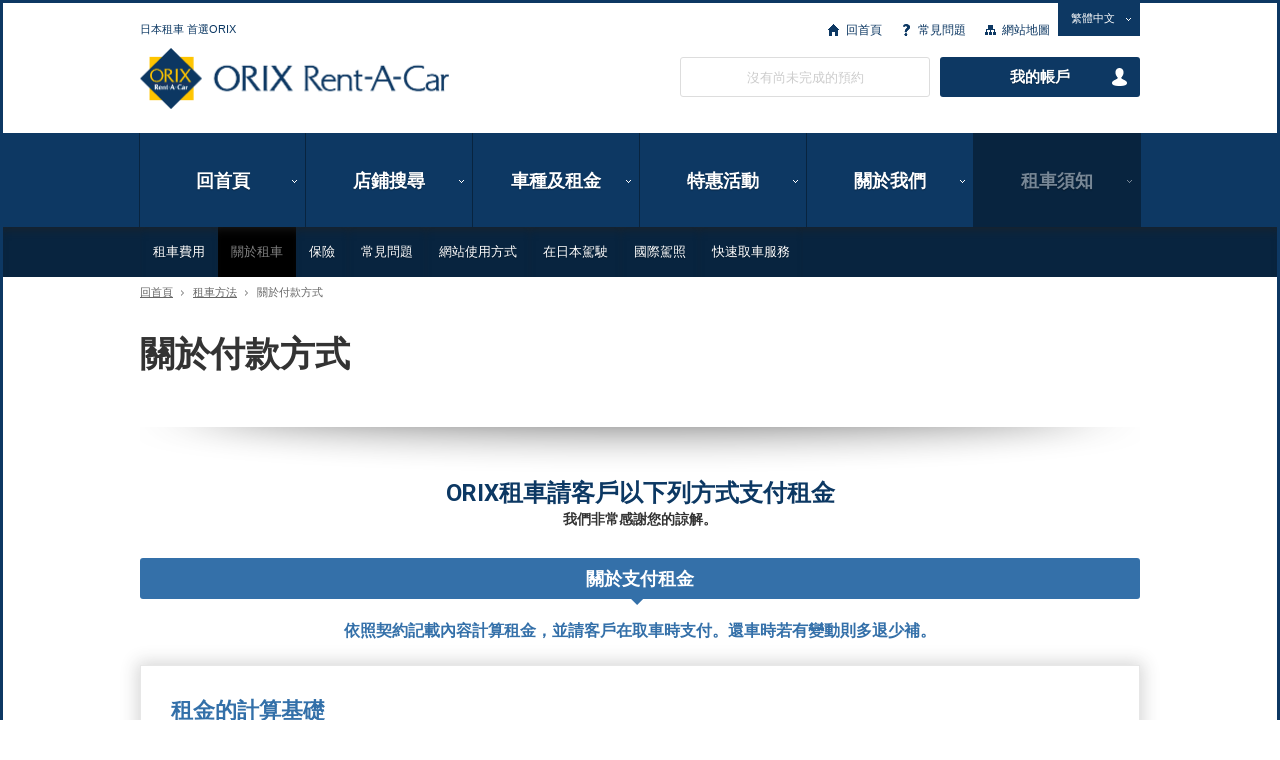

--- FILE ---
content_type: text/html
request_url: https://car.orix.co.jp/tw/userguide/payment.html
body_size: 10740
content:
<!DOCTYPE HTML>
<html lang="zh-TW"><head>
<meta http-equiv="Content-Type" content="text/html; charset=UTF-8">



<!---------------- meta,page-info,opengraph ---------------->
<meta name="description" content="ORIX Rent a Car is one of the top car rental brands in Japan. You can pick up a rental car in one of our shops and in various airports all over Japan and then return it in a different location. Easy online reservations. Let's go for a ride in Japan with ORIX Rent a Car!">
<meta name="keywords" content="Rent a car, car rentals, Japan, Nippon, airport, cars, hire, vehicles, Haneda, Narita, Tokyo, Fukuoka, Nagoya, Hokkaido, Osaka, ORIX rent a car, English">
<meta name="format-detection" content="telephone=no">
<meta http-equiv="X-UA-Compatible" content="IE=Edge">
<meta name="copyright" content="ORIX Auto Corporation" />
<link rel="canonical" href="https://car.orix.co.jp/" />
<link rel="start" href="https://car.orix.co.jp/" title="Home" />
<link rel="icon" type="image/x-icon" href="https://car.orix.co.jp/favicon.ico?v=1910">
<link rel="apple-touch-icon" sizes="180x180" href="https://car.orix.co.jp/apple-touch-icon-180x180.png?v=1910">
<meta name="apple-mobile-web-app-title" content="Rent a Car">
<meta property="og:locale" content="ja_JP" />
<meta property="og:type" content="website" />
<meta property="og:site_name" content="ORIX Rent a Car" />
<meta property="og:title" content="RENTAL GUIDE - Payment Method" />
<meta property="og:image" content="https://car.orix.co.jp/share/img/sbmImage.png" />
<meta property="og:url" content="https://car.orix.co.jp/" />



<!---------------- title ---------------->
<title>關於付款方式 - ORIX Rent a Car</title>



<!---------------- css-javascript ---------------->
<link rel="stylesheet" type="text/css" href="../share/css/init.css" media="screen,tv,print" />
<link rel="stylesheet" type="text/css" href="../share/css/base.css" media="screen,tv,print" />
<link rel="stylesheet" type="text/css" href="../share/css/parts.css" media="screen,tv,print" />
<link rel="stylesheet" type="text/css" href="../share/css/print.css" media="print" />
<script type="text/javascript" src="../js/common.js"></script>
<script type="text/javascript" src="../share/script/jquery.js"></script>
<script type="text/javascript" src="../share/script/jquery.customSelect.js"></script>
<script type="text/javascript" src="../share/script/plugins.js"></script>



<!---------------- for html5shiv,selectivizr ---------------->
<!--[if lt IE 9]>
<script type="text/javascript" src="../share/script/html5shiv.js"></script>
<script type="text/javascript" src="../share/script/selectivizr-min.js"></script>
<![endif]-->



<!---------------- for Google Fonts ---------------->
<link href='https://fonts.googleapis.com/css?family=Roboto:400,700' rel='stylesheet' type='text/css'>
<!--[if lt IE 9]>
<link href='https://fonts.googleapis.com/css?family=Roboto:400' rel='stylesheet' type='text/css'>
<link href='https://fonts.googleapis.com/css?family=Roboto:700' rel='stylesheet' type='text/css'>
<![endif]-->
<!-- (materialicons) -->
<link href="https://fonts.googleapis.com/icon?family=Material+Icons" rel="stylesheet">



<!---------------- !!! for RENTAL GUIDE Category !!! // ---------------->
<link rel="stylesheet" type="text/css" href="css/userguide.css" media="screen,tv,print" />
<script type="text/javascript" src="../share/script/function_forCurrentNav.js"></script>
<script type="text/javascript" src="../share/script/heightLine.js"></script>
<!---------------- // !!! for RENTAL GUIDE Category !!! ---------------->



<!---------------- !!! for payment.html !!! // ---------------->
<link rel="stylesheet" type="text/css" href="css/payment.css?v=241101" media="screen,tv,print" />
<link rel="stylesheet" type="text/css" href="../price/css/price.css" media="screen,tv,print" />
<!---------------- // !!! for payment.html !!! ---------------->



</head>



<!---------------- body ---------------->
<body onload="read_cookie('../');" oncontextmenu="return false">



<!-- 【!!! Noscript Error !!!】 -->
<noscript>
<div id="noscript_error" class="ErrorALL">
<div class="ErrorIn Roboto700">
請將JavaScript設定為啟動。若未啟動JavaScript，將無法正常使用網站之服務。
</div>
</div>
</noscript>

<script type="text/javascript"> 
if(! navigator.cookieEnabled){
document.write("<div id='cookie_error' class='ErrorALL'><div class='ErrorIn'>請啟動瀏覽器之Cookie功能。若未啟動瀏覽器之Cookie功能，將無法進行網路預約。請利用您所使用的瀏覽器之「幫助」功能查詢如何啟動。</div></div>");
}
</script> 
<!-- //【!!! Noscript Error !!!】 -->



<!---------------- skip ---------------->
<div id="top" class="skipNav">
<p>
<a href="#contents">Go to Body.</a>
</p>
</div>
<!---------------- //skip ---------------->



<!---------------- page ---------------->
<div id="page">





<!---------------- !!! GlobalHeader Wrap ※for globalNavforCurrent !!! ---------------->
<!-- [globalHeadWrap] -->
<div id="globalHeadWrap">





<!---------------- Header ---------------->
<!-- [globalHeader] -->
<header id="globalHeader">
<div class="contInner">

<h1 id="siteCopy">
日本租車 首選ORIX
<!-- //[siteCopy] --></h1>

<h1 id="sitelogo">
<a href="https://car.orix.co.jp/tw/">ORIX Rent a Car</a>
<!-- //[sitelogo] --></h1>


<!------ [headNav] ------->
<div id="headNav">

<!-- [headNav01] -->
<nav id="headNav01">
<ul class="cFix">
<li><a href="https://car.orix.co.jp/tw/" class="icoHOME">回首頁</a></li>
<li><a href="/tw/userguide/faq.html" class="icoFAQ">常見問題</a></li>
<li><a href="/tw/sitemap/" class="icoSitemap">網站地圖</a></li>
</ul>
<!-- //[headNav01] --></nav>

<!-- [Language] -->
<nav id="Language">
<select class="fmSelect" onChange="location.href=value;">
<option value="./" selected="selected">繁體中文</option>
<option value="https://car.orix.co.jp/kr/">한국어</option>
<option value="https://car.orix.co.jp/eng/">English</option>
<option value="https://car.orix.co.jp/">日本語</option>
</select>
<!-- //[Language] --></nav>

<!-- [headNav02] -->
<nav id="headNav02">
<ul class="cFix">
<span id="Cart">
<li class="btnRentaldateNone Roboto400">沒有尚未完成的預約</li>
</span>
<li><a class="btnMyaccount Roboto700 fade" href="/tw/mypage/">我的帳戶</a></li>
</ul>
<!-- //[headNav02] --></nav>

<!------ //[headNav] ------></div>


<!-- //[contInner] --></div>
<!-- //[globalHeader] --></header>
<!---------------- //Header ---------------->





<!---------------- Global Navigation ---------------->
<!-- [globalNav] -->
<nav id="globalNav" class="XcurrentNav"><!-- ← ※直下にglobalNavforCurrentを配置する場合はXcurrentNavを付加 -->
<ul class="contInner cFix">
<li class="gnav01"><a href="https://car.orix.co.jp/tw/" title="回首頁">回首頁</a></li>
<li class="gnav02"><a href="/tw/shop/" title="店鋪搜尋">店鋪搜尋</a></li>
<li class="gnav03"><a href="/tw/price/" title="車種及租金">車種及租金</a></li>
<li class="gnav04"><a href="/tw/campaign/" title="特惠活動">特惠活動</a></li>
<li class="gnav05"><a href="/tw/about/" title="關於我們">關於我們</a></li>
<li class="gnav06"><a href="/tw/userguide/" title="租車須知" class="current">租車須知</a></li>
</ul>
<!-- //[globalNav] --></nav>
<!---------------- //Global Navigation ---------------->





<!-- //[globalHeadWrap] --></div>
<!---------------- // !!! GlobalHeader Wrap ※for globalNavforCurrent !!! ---------------->





<!---------------- Global Navigation for Current Category (for RENTAL GUIDE) ---------------->
<!-- [globalNavforCurrent] -->
<nav id="globalNavforCurrent">
<ul class="contInner cFix">

<!-- Rental Fees -->
<li><a href="rates.html">租車費用</a></li>

<!-- Using Rental Car -->
<li><a href="departure.html" class="current">關於租車</a>
<ul>
<li><a href="departure.html">取車篇</a></li>
<li><a href="driving.html">行駛途中&amp;還車篇</a></li>
<li><a href="law.html">安全駕駛, 駕照, 交通規則相關</a></li>
<li><a href="payment.html" class="current">關於付款方式</a></li>
<li><a href="etccard.html">ETC電子收費卡出租</a></li>
<li><a href="quickcheckin.html">快速取車服務</a></li>
</ul>
</li>

<!-- Insurance -->
<li><a href="insurance.html">保險</a></li>

<!-- FAQs -->
<li><a href="faq.html">常見問題</a>
<ul>
<li><a href="faq_webreservation.html">常見問題 - 網路預約</a></li>
<li><a href="faq_payment.html">常見問題 - 付款方式</a></li>
<li><a href="faq_reservation.html">常見問題 - 關於預約</a></li>
<li><a href="faq_departure.html">常見問題 - 取車</a></li>
<li><a href="faq_arrival.html">常見問題 - 還車</a></li>
<li><a href="faq_license.html">常見問題 - 駕照資格</a></li>
<li><a href="faq_driving.html">常見問題 - 行駛途中</a></li>
<li><a href="faq_insurance.html">常見問題 - 保險</a></li>
</ul>
</li>

<!-- Using Website -->
<li><a href="website1.html">網站使用方式</a>
<!-- <ul>
<li><a href="#">Using Website - Category1</a></li>
<li><a href="#">Using Website - Category2</a></li>
<li><a href="#">Using Website - Category3</a></li>
<li><a href="#">Using Website - Category4</a></li>
<li><a href="#">Using Website - Category5</a></li>
</ul> -->
</li>

<!-- Driving in Japan -->
<li><a href="driving_japan.html">在日本駕駛</a></li>

<!-- Required IDs -->
<li><a href="ids.html">國際駕照</a></li>

<!-- Rental Terms and Conditions -->
<li><a href="quickcheckin.html">快速取車服務</a></li>

</ul>
<!-- //[globalNavforCurrent] --></nav>
<!---------------- //Global Navigation for Current Category (for RENTAL GUIDE) ---------------->





<!---------------- Title Head ---------------->
<!-- [titleHead,contInner] -->
<div id="titleHead"><div class="contInner">



<!------ [sitePath] ------>
<div id="sitePath">
<a href="https://car.orix.co.jp/tw/">回首頁</a>
<span class="path">&gt;</span>
<a href="index.html">租車方法</a>
<span class="path">&gt;</span>
<strong class="current">關於付款方式</strong>
<!------ //[sitePath] ------></div>



<!------ [contHead] ------>
<div class="contHead Single">
<h2 class="Roboto700">
關於付款方式
</h2>
<!------ //[contHead] ------></div>



<!-- //[contInner,titleHead] --></div></div>
<!---------------- //Title Head ---------------->





<!-------------------------------- Main Contents -------------------------------->
<!-- [MainContents+TopShadoow] -->
<section id="MainContents" class="TopShadoow">





<!--------------------- Main Contents In (secLine + secInner) --------------------->
<!-- [secLine,secInner] -->
<div class="secLine"><div class="secInner">


<!-- [IntroBody] -->
<div class="IntroBody cFix">
<div class="mesBodyIn">

<div class="Main C">
<p class="Bmin Roboto700">
ORIX租車請客戶以下列方式支付租金
</p>
<p class="sub Black Roboto700">
我們非常感謝您的諒解。
</p>
<!-- //[Main] --></div>

<!-- //[mesBodyIn] --></div>
<!-- //[IntroBody] --></div>


<!-- [blowTitleBluelight] -->
<div class="blowTitleBluelight Roboto700">
<h3 class="Mid">
關於支付租金
</h3>
<!-- //[blowTitleBluelight] --></div>

<!-- [blowTitleBtmC] -->
<p class="blowTitleBtmC Roboto700">
依照契約記載內容計算租金，並請客戶在取車時支付。還車時若有變動則多退少補。
<!-- //[blowTitleBtmC] --></p>



<!-------- [secRow] -------->
<div class="secRow Min cFix">

<!-- [unitBGshdw,unitBody,textBody] -->
<div class="unitBGshdw cFix"><div class="unitBody cFix"><div class="textBody">
<h4 class="B bluelight Roboto700">
租金的計算基礎
</h4>

<!-- [ratesBase] -->
<ul class="ratesBase cFix">

<!-- 1 -->
<li>
<div class="box">
<h5 class="txt1 Roboto700">
時間費率
</h5>
</div>
</li>

<!-- 2 -->
<li>
<div class="box">
<h5 class="txt2 Roboto700">
事故免責險<br>
<span>(可自由選擇是否加入)</span>
</h5>
</div>
</li>

<!-- 3 -->
<li>
<div class="box">
<h5 class="txt3 Roboto700">
其他選項費用<br>
<span>(可自由選擇)</span>
</h5>
</div>
</li>

<!-- 4 -->
<li>
<div class="box">
<h5 class="txt4 Roboto700">
異地還車費用
</h5>
</div>
</li>

<!-- //[ratesBase] --></ul>

<!-- //[textBody,unitBody,unitBGshdw] --></div></div></div>

<!-------- //[secRow] --------></div>



<!-------- [secRow] -------->
<div class="secRow Min cFix">

<!-- [unitBGshdw,unitBody,textBody] -->
<div class="unitBGshdw w316 leftCol cFix"><div class="unitBody heightLine-pay1 cFix"><div class="textBody">
<h4 class="B bluelight Roboto700">
油料費用
</h4>
<p class="gene">
還車時請把油箱加滿。汽油車、柴油車、油電混合車，在交車時皆已把油箱加滿，因此請加滿油後再歸還。若還車時未加滿油，將依車輛的行駛距離，以本公司既定的油料距離換算表計算費用。
</p>
<!-- //[textBody,unitBody,unitBGshdw] --></div></div></div>

<!-- [unitBGshdw,unitBody,textBody] -->
<div class="unitBGshdw w316 leftCol cFix"><div class="unitBody heightLine-pay1 cFix"><div class="textBody">
<h4 class="B bluelight Roboto700">
超時費用
</h4>
<p class="gene">
若歸還時超過原預定時間，必須支付超時費用。未事前通知店鋪逕行延遲歸還者，將依違約金計算超時費用。未事前聯絡而延期歸還屬於違反租賃契約之行為，若因此發生之任何損害，皆須由承租人負擔賠償。
</p>
<!-- //[textBody,unitBody,unitBGshdw] --></div></div></div>

<!-- [unitBGshdw,unitBody,textBody] -->
<div class="unitBGshdw w316 leftCol cFix"><div class="unitBody heightLine-pay1 cFix"><div class="textBody">
<h4 class="B bluelight Roboto700">
提早歸還
</h4>
<p class="gene">
可退還部分費用。計算方式：<strong>【原本租賃時間所計算之費用－實際使用時間之費用】ｘ50％</strong>
</p>
<p class="noteSml red icoAttent">
不含異地還車費用。
</p>
<!-- //[textBody,unitBody,unitBGshdw] --></div></div></div>

<!-------- //[secRow] --------></div>



<!-- !!! ※ for Anchor Link (Credit card payment) !!! -->
<div id="cledit"></div>
<!-- // !!! ※ for Anchor Link (Credit card payment) !!! -->



<!-- //[secInner,secLine] --></div></div>
<!--------------------- // Main Contents In (secLine + secInner)---- ----------------->





<!--------------------- Main Contents In (secInner) --------------------->
<!-- [secLine,secInner] -->
<div class="secLine"><div class="secInner">


<!-- [blowTitleBluelight] -->
<div class="blowTitleBluelight Roboto700">
<h3 class="Mid">
關於使用信用卡支付
</h3>
<!-- //[blowTitleBluelight] --></div>

<!-- [unitBGnone,unitBody,textBody] -->
<div class="unitBGnone cFix"><div class="unitBody cFix"><div class="textBody">
<p class="gene">
原則上請使用與本公司合作之信用卡
</p>
<p class="gene">
D、ED、RD等級以上的乘用車僅可使用信用卡支付。本公司接受下列各家信用卡。 VISA, MASTER, JCB, NICOS, American Express, Diners Club, UnionPay, DISCOVER。
</p>

<!-- [creditCardList] -->
<ul class="creditCardList s-flex cFix">
<li>
<div class="Image">
<img src="../share/img/webcredit/img_webcredit_logo_visa.png" alt="Image:VISA">
</div>
</li>
<li>
<div class="Image">
<img src="../share/img/webcredit/img_webcredit_logo_master.png" alt="Image:MasterCard">
</div>
</li>
<li>
<div class="Image">
<img src="../share/img/webcredit/img_webcredit_logo_jcb.png" alt="Image:JCB">
</div>
</li>
<li>
<div class="Image">
<img src="../share/img/webcredit/img_webcredit_logo_americanexpress.png" alt="Image:American Express">
</div>
</li>
<li>
<div class="Image">
<img src="../share/img/webcredit/img_webcredit_logo_diners.png" alt="Image:Diners Club">
</div>
</li>
<li>
<div class="Image">
<img src="img/payment/img_paymentGinren.png" alt="Image:China UnionPay">
</div>
</li>
<li>
<div class="Image">
<img src="../share/img/webcredit/img_webcredit_logo_discover.png" alt="Image:DISCOVER">
</div>
</li>
<!-- //[creditCardList] --></ul>

<p class="noteSml red MgTop icoAttent">
有部分店鋪可能無法接受一些信用卡。詳細請洽詢店鋪。
</p>
<!-- //[textBody,unitBody,unitBGnone] --></div></div></div>



<!-- !!! ※ for Anchor Link (Credit card payment) !!! -->
<!-- <div id="inyen"></div> -->
<!-- // !!! ※ for Anchor Link (Credit card payment) !!! -->



<!-- //[secInner,secLine] --></div></div>
<!--------------------- // Main Contents In (secInner)---- ----------------->





<!--------------------- Main Contents In (secInner) --------------------->
<!-- [secLine,secInner] -->
<div class="secLine"><div class="secInner">


<!-- [blowTitleBluelight] -->
<div class="blowTitleBluelight Roboto700">
<h3 class="Mid">
關於以網路信用卡結帳付款支付費用
</h3>
<!-- //[blowTitleBluelight] --></div>


<!-- [unitBGnone,unitBody,textBody] -->
<div class="unitBGnone cFix"><div class="unitBody cFix"><div class="textBody">
<p class="gene">
進行網路預約時，若支付方法選擇「網路信用卡結帳付款」，來店取車之際，不必向店舖內工作人員出示信用卡，可以縮短相關手續流程所需時間。
</p>

<!-- [noteBody] -->
<dl class="noteBody s-padding-bottom-30 red cFix">
<dt>※</dt>
<dd>
一部分店舖，並不適用網路信用卡結帳付款此支付方法。還請理解體諒。
</dd>
<dt>※</dt>
<dd>
網路信用卡結帳付款，僅適用於取車出發日在6個月之內的預約。提前6個月以上的預約，恕無法適用網路信用卡結帳付款，還請理解體諒。
</dd>
<!-- //[noteBody] --></dl>

<!-- [center-bdr-under-Blue] -->
<h4 class="center-bdr-under-Blue">
與網路信用卡結帳付款相關的注意事項
<!-- //[center-bdr-under-Blue] --></h4>

<!-- [secLineIn-unit] -->
<div class="secLineIn-unit">
<p class="txt-Xicon-size-M txt-cmn-icon blue">
<i class="ico-cmn-material-info-outline s-size-M blue"></i>如果需要結算追加費用或延長費用，請於店舖進行支付
</p>
<p class="gene">
若取車出發之際，因事先延長使用期間或新申購免責補償制度（CDW）・租賃車輛安心制度（RAP）而產生追加費用、以及在歸還租賃車輛時，有結算燃油費或延長費用等情形，請於店舖進行款項的支付。
</p>
<!-- //[secLineIn-unit] --></div>

<!-- [secLineIn-unit] -->
<div class="secLineIn-unit">
<p class="txt-Xicon-size-M txt-cmn-icon blue">
<i class="ico-cmn-material-info-outline s-size-M blue"></i>預約不可變更
</p>
<p class="gene s-size-L red">
若使用網路信用卡結帳付款，恕無法受理預約的變更。
</p>
<p class="gene">
如果有變更預約的需求，請務必先取消原定預約，隨後再次進行預約流程。此外，視執行取消租車預約時間點，有可能得依照敝公司的規定支付預約取消手續費，還請事先理解並掌握。
</p>
<!-- //[secLineIn-unit] --></div>

<!-- [secLineIn-unit] -->
<div class="secLineIn-unit">
<p class="txt-Xicon-size-M txt-cmn-icon blue">
<i class="ico-cmn-material-info-outline s-size-M blue"></i>預約者、信用卡持有人名義、簽訂契約者（承租者），皆得為同一人物
</p>
<p class="gene">
於使用網路信用卡結帳付款的情況下，租賃車輛預約者與租賃車輛的承租者本人、付款信用卡的持卡人名義皆需一致。若租賃車輛使用者並非該車輛的駕駛，交付租賃車輛以及歸還租賃車輛之際，租賃車輛使用者必須與駕駛一同前來店內。
</p>
<!-- //[secLineIn-unit] --></div>

<!-- [secLineIn-unit] -->
<!-- 
<div class="secLineIn-unit">
<p class="txt-Xicon-size-M txt-cmn-icon blue">
<i class="ico-cmn-material-info-outline s-size-M blue"></i>關於透過特約店的卡片（與一般相比可獲得更多回饋的卡別）進行支付</span>
</p>
<p class="gene">
於使用網路信用卡結帳付款進行支付的情況下，『與一般相比可獲得更多回饋的卡別』，恕不予適用獲得點數增加等紅利。
</p>
 -->
<!-- //[secLineIn-unit] --><!-- </div> -->

<!-- [secLineIn-unit] -->
<div class="secLineIn-unit s-noborder-bottom">
<p class="txt-Xicon-size-M txt-cmn-icon blue">
<i class="ico-cmn-material-info-outline s-size-M blue"></i>『網路信用卡結帳付款』條款
</p>
<p class="gene">
欲使用網路信用卡結帳付款，進行網路預約流程時，必須對於ORIX 歐力士租車『網路信用卡結帳付款』條款的内容表示同意。
</p>
<!-- //[secLineIn-unit] --></div>

<!-- //[textBody,unitBody,unitBGnone] --></div></div></div>


<!---------------- FAQs List ---------------->

<!-- [center-bdr-under-Blue] -->
<h4 class="center-bdr-under-Blue">
與“網路信用卡結帳付款”相關的常見問與答
<!-- //[center-bdr-under-Blue] --></h4>

<!-- [faqUnits]-->
<ul class="faqUnits">

<!-- [faqUnit] -->
<li class="faqUnit cFix">
<dl class="faqBody cFix">

<!-- Q -->
<dt class="Q">Q</dt>
<dd class="Qtext">
若已使用網路信用卡結帳付款進行預約，是否能在網站頁面上進行預約内容的變更？
</dd>

<!-- A -->
<dt class="A">A</dt>
<dd class="Atext">
<p class="gene noPdgBtm">
<strong>非常抱歉，無法受理預約的變更。</strong><br>
如果需要變更預約，請務必在取消原定預約之後，再次進行預約流程。此外，視執行取消租車預約時間點，有可能得依照敝公司的規定支付預約取消手續費，還請事先理解並掌握。
</p>
</dd>

<!-- //[faqBody] --></dl>
<!-- //[faqUnit] --></li>

<!-- [faqUnit] -->
<li class="faqUnit cFix">
<dl class="faqBody cFix">

<!-- Q -->
<dt class="Q">Q</dt>
<dd class="Qtext">
若已使用網路信用卡結帳付款進行預約，想要取消預約該怎麼做？
</dd>

<!-- A -->
<dt class="A">A</dt>
<dd class="Atext">
<p class="gene noPdgBtm">
<strong>可以從本網站執行取消預約的申請流程。請登入會員頁面並進行取消預約的相關步驟。</strong>預約的取消受理時限，為取車出發的１小時之前，各種特別商品（優惠活動）除外。若已無法從本網站執行取消預約的申請流程，請直接與預約取車店舖取得聯繫。可能會依照敝公司的規定，另行收取預約取消手續費。關於優惠活動商品的部分，請至優惠活動詳細頁面進一步確認。
</p>
</dd>

<!-- //[faqBody] --></dl>
<!-- //[faqUnit] --></li>

<!-- //[faqUnits] --></ul>
<!---------------- //FAQs List ---------------->



<!-- !!! ※ for Anchor Link (Credit card payment) !!! -->
<div id="inyen"></div>
<!-- // !!! ※ for Anchor Link (Credit card payment) !!! -->



<!-- //[secInner,secLine] --></div></div>
<!--------------------- // Main Contents In (secInner)--------------------->





<!--------------------- Main Contents In (secInner) --------------------->
<!-- [secLine,secInner] -->
<div class="secLine"><div class="secInner cFix">



<!----------- [InW475] ----------->
<div class="InW475 leftCol cFix">


<!-- [blowTitleBluelight] -->
<div class="blowTitleBluelight Roboto700">
<h3 class="Mid">
關於以日圓支付
</h3>
<!-- //[blowTitleBluelight] --></div>

<!-- [unitBGnone,unitBody,textBody] -->
<div class="unitBGnone cFix"><div class="unitBody heightLine-pay2 cFix"><div class="textBody">
<p class="gene">
以日圓作為支付幣值時，請確認以下2點。
</p>
<p class="M bluelight Roboto700">
(1) 信用卡有效期間
</p>
<p class="M bluelight Roboto700">
(2) 出示護照或外國人登錄證明書 <span class="super">＊</span>
</p>
<!-- //[textBody] --></div>

<!-- [noteBody] -->
<dl class="noteBody red MgTopB">
<dt class="min B">＊</dt>
<dd class="min">
擁有在留身分者，請出示您的在留卡。
</dd>
<!-- //[noteBody] --></dl>

<!-- //[unitBody,unitBGnone] --></div></div>


<!----------- //[InW475] -----------></div>



<!----------- [InW475] ----------->
<div class="InW475 rightCol cFix">


<!-- [blowTitleBluelight] -->
<div class="blowTitleBluelight Roboto700">
<h3 class="Mid">
關於取消預約
</h3>
<!-- //[blowTitleBluelight] --></div>

<!-- [unitBGnone,unitBody,textBody] -->
<div class="unitBGnone cFix"><div class="unitBody heightLine-pay2 cFix"><div class="textBody">
<p class="gene">
取消預約時，將要求下列的手續費。另外，承租人若在超過預約取車時間1小時後仍未現身，將被取消預約。
</p>

<!-- [noteBody,listTag] -->
<div class="noteBody cFix">
<ul class="listTag">
<li>取車日前7日: <strong>免費</strong></li>
<li>取車日前6～3日: <strong>基本費用的20%</strong></li>
<li>取車日前2～1日: <strong>基本費用的30%</strong></li>
<li>取車日當天: <strong>基本費用的50%</strong></li>
<li>取消手續費的上限: <strong>6,600日圓(含稅)</strong></li>
<!-- //[listTag,noteBody] --></ul></div>

<p class="noteSml red MgTop icoAttent">
已由店鋪發出關於取消手續費的電子郵件，敬請確認。
</p>
<!-- //[textBody,unitBody,unitBGnone] --></div></div></div>


<!----------- //[InW475] -----------></div>



<!-- //[secInner,secLine] --></div></div>
<!--------------------- // Main Contents In (secInner)---- ----------------->





<!--------------------- Main Contents In (secInner) --------------------->
<!-- [secLine,secInner] -->
<div class="secLine"><div class="secInner cFix">


<!-- [blowTitleBluelight] -->
<div class="blowTitleBluelight Roboto700">
<h3 class="Mid">
異地還車費用
</h3>
<!-- //[blowTitleBluelight] --></div>

<!-- [unitBGnone,unitBody,textBody] -->
<div class="unitBGnone cFix"><div class="unitBody cFix"><div class="textBody">

<!-- [btnBlue300x40] -->
<div class="btnUnitWfree rightCol">
<a class="btnBlue300x40 MgLft Roboto700 fade" href="../price/oneway.html" target="_blank">異地還車費用</a>
</div>
<!-- //[btnBlue300x40] -->

<p class="gene">
<strong>還車店鋪與取車店鋪不同時，需加收異地還車費用。</strong><a href="../price/oneway.html">請由此確認異地還車費用的細節</a>。
</p>

<!-- [noteBody] -->
<dl class="noteBody MgTop">
<dt class="min">※</dt>
<dd class="min">
異地還車服務需要預約。有時候可能因為沒有足夠的庫存車輛可以滿足您的需求，尚請諒解。
</dd>
<dt class="min">※</dt>
<dd class="min">
擅自變更還車店鋪將需要支付違約金。
</dd>
<dt class="min">※</dt>
<dd class="min">
若因調派車輛而發生高速公路通行費、船舶運輸費用等時，將另行向承租人要求繳付。
</dd>
<dt class="min">※</dt>
<dd class="min">
離島除外。
</dd>
<!-- //[noteBody] --></dl>

<!-- //[textBody,unitBody,unitBGnone] --></div></div></div>



<!-- //[secInner,secLine] --></div></div>
<!--------------------- // Main Contents In (secInner)---- ----------------->





<!--------------------- Main Contents In (secInner) --------------------->
<!-- [secInner] -->
<div class="secInner">


<!-- [blowTitleBluelight] -->
<div class="blowTitleBluelight Roboto700">
<h3 class="Mid">
關於兒童安全座椅
</h3>
<!-- //[blowTitleBluelight] --></div>

<!-- [blowTitleBtmC] -->
<p class="blowTitleBtmC Roboto700">
依據法令未滿6歲的幼兒必須使用兒童安全座椅
<!-- //[blowTitleBtmC] --></p>

<!-- [unitBGshdw,unitBody,textBody] -->
<div class="unitBGshdw cFix"><div class="unitBody cFix"><div class="textBody">



<!------ !!! Child Seats (price/option.html) !!! ------>
<div class="opRatesLists">
<h3 class="head Roboto700 left">
兒童安全座椅:
</h3>
<p class="opCharge left">
￥1,100〜1,650
<span>/ 張</span>
</p>


<!-- [PdgTop30] -->
<ul class="PdgTop30 cFix">


<!------ [itemW286] ------>
<li class="itemW286">

<!-- [blowTitleBluelightM] -->
<div class="blowTitleBluelightM Roboto700">
<p>
嬰兒用
</p>
<!-- //[blowTitleBluelightM] --></div>

<!-- Image -->
<div class="Image">
<img src="../price/img/img_ChildSeats_Babies.jpg" alt="Child Seats - for Babies">
</div>

<!-- Price -->
<p class="opCharge s-sumly-head">
￥1,650
<span>/ 台</span>
</p>

<!-- Age,Weight,Height -->
<dl class="sumly cFix">

<!-- Age -->
<dt>
年齡
</dt>
<dd>
<p>
新生兒至 1 歲
</p>
</dd>

<!-- Weight -->
<dt>
體重
</dt>
<dd>
<p>
10 kg以下
</p>
</dd>

<!-- Height -->
<dt>
身高
</dt>
<dd>
<p>
75 cm以下
</p>
</dd>

</dl>
<!------ //[item] ------></li>


<!------ [itemW286] ------>
<li class="itemW286">

<!-- [blowTitleBluelightM] -->
<div class="blowTitleBluelightM Roboto700">
<p>
幼兒用
</p>
<!-- //[blowTitleBluelightM] --></div>

<!-- Image -->
<div class="Image">
<img src="../price/img/img_ChildSeats_Infants.jpg" alt="Child Seats - for Infants">
</div>

<!-- Price -->
<p class="opCharge s-sumly-head">
￥1,650
<span>/ 台</span>
</p>

<!-- Age,Weight,Height -->
<dl class="sumly cFix">

<!-- Age -->
<dt>
年齡
</dt>
<dd>
<p>
6 個月至 4 歲
</p>
</dd>

<!-- Weight -->
<dt>
體重
</dt>
<dd>
<p>
9 kg至 18 kg
</p>
</dd>

<!-- Height -->
<dt>
身高
</dt>
<dd>
<p>
75 cm至 100 cm
</p>
</dd>

</dl>
<!------ //[item] ------></li>


<!------ [itemW286] ------>
<li class="itemW286">

<!-- [blowTitleBluelightM] -->
<div class="blowTitleBluelightM Roboto700">
<p>
學童用
</p>
<!-- //[blowTitleBluelightM] --></div>

<!-- Image -->
<div class="Image">
<img src="../price/img/img_ChildSeats_Students.jpg" alt="Child Seats - for Students">
</div>

<!-- Price -->
<p class="opCharge s-sumly-head">
￥1,100
<span>/ 台</span>
</p>

<!-- Age,Weight,Height -->
<dl class="sumly cFix">

<!-- Age -->
<dt>
年齡
</dt>
<dd>
<p>
4 歲至 6 歲
</p>
</dd>

<!-- Weight -->
<dt>
體重
</dt>
<dd>
<p>
18 kg至 32 kg
</p>
</dd>

<!-- Height -->
<dt>
身高
</dt>
<dd>
<p>
100 cm至 135 cm
</p>
</dd>

</dl>
<!------ //[item] ------></li>


<!-- //[PdgTop30] --></ul>


<!-- [Notes] -->
<div class="Notes">
<p class="noteSml red icoAttent lines">
嬰兒·幼童·小學生用椅圖片僅供參考。請以實物為準。
</p>
<p class="noteSml red icoAttent">
預約租車時請務必一併預約兒童安全座椅。如果沒有預約兒童安全座椅，且承租人亦未自行準備時，可能會拒絕租用車輛。
</p>

<!-- [noteBody] -->
<dl class="noteBody">
<dt class="min">※</dt>
<dd class="min">
兒童安全座椅原則上需由承租人自行安裝。ORIX的工作人員可提供協助，但是必須由承租人自行確認安全相關細節。若因安全座椅未裝妥而發生任何事故，概由客戶自行負責。
</dd>
<dt class="min">※</dt>
<dd class="min">
若因承租人未妥善保管與使用兒童安全座椅，以致造成損壞或遺失時，須由承租人負責賠償費用。
</dd>
<!-- //[noteBody] --></dl>

<!-- //[Notes] --></div>
<!-- //[opRatesLists] --></div>
<!------ // !!! Child Seats (price/option.html) !!! ------>



<!-- //[textBody,unitBody,unitBGshdw] --></div></div></div>



<!-- //[secInner] --></div>
<!--------------------- // Main Contents In (secInner)--------------------->





<!---------------- btn:Go Regarding Insurance ---------------->
<div class="btnUnitFull Min"><div class="btnInner">

<!-- [btnW400] -->
<div class="btnW400 noTopPg">
<a class="btnBlue Roboto700 fade" href="insurance.html">前進至 保險補償制度</a>
<!-- //[btnW400] --></div>

<!---------------- //btn:Go Regarding Insurance ----------------></div></div>





<!-- //[MainContents+TopShadoow] --></section>
<!-------------------------------- // Main Contents -------------------------------->





<!---------------- !!! Quick Reservation（Fullwide size）!!! ---------------->
<!-- [reserveNowL] -->
<section id="reserveNowL">

<!-- [titleBlowbar] -->
<div class="titleBlowbar">
<div class="Inner">
<h2 class="Roboto700">
<span class="yellow">日本租車</span> 首選ORIX
</h2>
<h3 class="Roboto700">
預約租車
</h3>
<div class="Image">
<img src="../share/img/img_reserveNowL_car4.png" alt="Car Image">
</div>
<!-- //[Inner] --></div>
<!-- //[titleBlowbar] --></div>

<!-- [secBody] -->
<div class="secBody cFix">
<form name="quick" method="post" action="../orderdates/">


<!------------ Pick-up Site and Drop-off Site ------------>
<div class="leftCol">



<!------ Pick-up Site:pickup ------>
<dl class="pickup cFix">
<dt>
<div class="label Roboto700">
<p>
選擇取車店鋪
</p>
</div>
</dt>

<!-- Prefecture and Name -->
<dd>

<!-- Prefecture -->
<select name="start_divi" id="startShop01" class="selectBox inactive" onchange="change_start_divi(this.options[this.selectedIndex].value, '../');">
<option value=0>選擇地區</option>
<option label="北海道" value="1">北海道</option>
<option label="青森縣" value="2">青森縣</option>
<option label="岩手縣" value="3">岩手縣</option>
<option label="宮城縣" value="4">宮城縣</option>
<option label="秋田縣" value="5">秋田縣</option>
<option label="山形縣" value="6">山形縣</option>
<option label="福島縣" value="7">福島縣</option>
<option label="茨城縣" value="8">茨城縣</option>
<option label="栃木縣" value="9">栃木縣</option>
<option label="群馬縣" value="10">群馬縣</option>
<option label="埼玉縣" value="11">埼玉縣</option>
<option label="千葉縣" value="12">千葉縣</option>
<option label="東京都" value="13">東京都</option>
<option label="神奈川縣" value="14">神奈川縣</option>
<option label="新潟縣" value="15">新潟縣</option>
<option label="富山縣" value="16">富山縣</option>
<option label="石川縣" value="17">石川縣</option>
<option label="福井縣" value="18">福井縣</option>
<option label="山梨縣" value="19">山梨縣</option>
<option label="長野縣" value="20">長野縣</option>
<option label="岐阜縣" value="21">岐阜縣</option>
<option label="靜岡縣" value="22">靜岡縣</option>
<option label="愛知縣" value="23">愛知縣</option>
<option label="三重縣" value="24">三重縣</option>
<option label="滋賀縣" value="25">滋賀縣</option>
<option label="京都府" value="26">京都府</option>
<option label="大阪府" value="27">大阪府</option>
<option label="兵庫縣" value="28">兵庫縣</option>
<option label="奈良縣" value="29">奈良縣</option>
<option label="和歌山縣" value="30">和歌山縣</option>
<option label="鳥取縣" value="31">鳥取縣</option>
<option label="島根縣" value="32">島根縣</option>
<option label="岡山縣" value="33">岡山縣</option>
<option label="廣島縣" value="34">廣島縣</option>
<option label="山口縣" value="35">山口縣</option>
<option label="徳島縣" value="36">徳島縣</option>
<option label="香川縣" value="37">香川縣</option>
<option label="愛媛縣" value="38">愛媛縣</option>
<option label="高知縣" value="39">高知縣</option>
<option label="福岡縣" value="40">福岡縣</option>
<option label="佐賀縣" value="41">佐賀縣</option>
<option label="長崎縣" value="42">長崎縣</option>
<option label="熊本縣" value="43">熊本縣</option>
<option label="大分縣" value="44">大分縣</option>
<option label="宮崎縣" value="45">宮崎縣</option>
<option label="鹿兒島縣" value="46">鹿兒島縣</option>
<option label="沖縄縣" value="47">沖縄縣</option>
</select>

<!-- Name -->
<span id="ajax_start_shops">
<select name="start_shops_pk" id="startShop02" class="selectBox Name inactive" onchange="change_start_shops_pk(this.options[this.selectedIndex].value, '../');">
<option value="">選擇店鋪名稱</option>
</select>
</span>

<!-- //Prefecture and Name --></dd>
<!------ //Pick-up Site:pickup ------></dl>



<!------ Drop-off Site:dropoff ------>
<dl class="dropoff cFix">
<dt>
<div class="label Roboto700">
<p>
選擇還車店鋪
</p>
</div>
</dt>

<!-- Same/Other Prefecture and Same/Other Name -->
<dd>

<!-- Same/Other Prefecture -->
<span id="ajax_return_divi">
<select name="return_divi" id="returnShop01" class="selectBox  inactive">
<option>同取車店鋪</option>
</select>
</span>

<!-- Same/Other Name -->
<span id="ajax_return_shops">
<select name="returnShop02" id="returnShop02" class="selectBox Name inactive">
<option>同取車店鋪</option>
</select>
</span>

<!-- //Same/Other Prefecture and Same/Other Name --></dd>
<!------ //Drop-off Site:dropoff ------></dl>



<!-- //[leftCol] --></div>
<!------------ //Pick-up Site and Drop-off Site ------------>



<!------------ Button: Next, Edit/Cancel ------------>
<div class="rightCol">



<!------ btn:btnNext ------>
<div class="btnNext">
<input type="submit" name="submit" value="開始預約" class="Roboto700 fade">
<!------ //btn:btnNext ------></div>



<!------ btn:btnEditCancel ------>
<div class="btnUnit">
<a class="btnEditCancel Roboto700 fade" href="/tw/orders/">預約內容查詢、變更、取消</a>
<!------ //btn:btnEditCancel ------></div>



<!-- //[rightCol] --></div>
<!------------ //Button: Next, Edit/Cancel ------------>



</form>
<!-- //[secBody] --></div>

<!-- //[reserveNowL] --></section>
<!---------------- // !!! Quick Reservation（Fullwide size）!!! ---------------->





<!---------------- btn:Rental Guide Top ---------------->
<div class="btnUnitFull"><div class="btnInner">

<!-- [btnW300] -->
<div class="btnW300">
<a class="btnBlue Roboto700 fade" href="index.html">回到使用說明之頁首</a>
<!-- //[btnW300] --></div>

<!---------------- //btn:Rental Guide Top ----------------></div></div>





<!---------------- pageTop ---------------->
<div id="pageTop">
<a href="#top" class="fade"><img src="../share/img/btn_pageTop.png" alt="PAGETOP" /></a>
<!---------------- //pageTop ----------------></div>





<!---------------- Footer ---------------->
<footer>



<!------ [footerCont01,contInner] ------->
<div id="footerCont01"><div class="contInner cFix">

<!-- [footNav01] -->
<div id="footNav01" class="heightLine-footNav">
<ul>
<li><a href="https://car.orix.co.jp/tw/" class="icoHome">回首頁</a></li>
<li><a href="/tw/about/">關於我們</a></li>
<li><a href="/tw/shop/">店鋪搜尋</a></li>
<li><a href="/tw/price/">車種(等級)及租金</a></li>
<li><a href="/tw/campaign/">特惠活動</a></li>
<li><a href="/tw/userguide/">租車方法</a></li>
<li><a href="/tw/userguide/insurance.html" class="icoDot">保險</a></li>
<li><a href="/tw/price/oneway.html" class="icoDot">異地還車費用</a></li>
<li><a href="/tw/userguide/website1.html" class="icoDot">本網站使用方法</a></li>
</ul>
<!-- //[footNav01] --></div>

<!-- [footNav02] -->
<div id="footNav02" class="heightLine-footNav">
<ul>
<li><a href="/tw/userguide/faq.html">常見問題</a></li>
<li><a href="/tw/mypage/">我的帳戶</a></li>
<li><a href="/tw/userguide/faq.html">聯絡我們</a></li>
<li><a href="/tw/sitemap/">網站地圖</a></li>
<li><a href="/tw/userguide/transactions.html">注意事項</a></li>
</ul>
<!-- //[footNav02] --></div>

<!-- [footNav03] -->
<div id="footNav03" class="heightLine-footNav">
<li><a href="https://www.orix.co.jp/auto/company/gaiyou.htm" target="_blank" class="icoWin">ORIX自動車株式會社 公司簡介</a></li>
<li><a href="https://www.orix.co.jp/grp/company/group/" target="_blank" class="icoWin">ORIX集團</a></li>
</ul>
<!-- //[footNav03] --></div>

<!-- [footerContSNS] -->
<div id="footerContSNS" class="cFix">
<!-- facebook -->
<a href="#" onclick="window.open('https://www.facebook.com/sharer/sharer.php?u=http://car.orix.co.jp/tw/','facebook-share-dialog','width=626,height=436');return false;" class="btnFb fade">facebook</a>
<!-- twitter -->
<a href="http://twitter.com/intent/tweet?text=ORIX&nbsp;Rent a Car&amp;url=http://car.orix.co.jp/tw/" onClick="window.open(encodeURI(decodeURI(this.href)),'tweetwindow','width=550,height=450, personalbar=0, toolbar=0, scrollbars=1, resizable=!'); return false;" class="btnTw fade">twitter</a>
<!-- //[footerContSNS] --></div>

<!-- //[contInner,footerCont01] --></div></div>



<!------ [footerCont02,contInner] ------->
<div id="footerCont02"><div class="contInner cFix">
<p class="logo">
<img src="../share/img/logoOrixAutoCorp.png" alt="Orix Auto Corporation" />
</p>
<!-- //[contInner,footerCont02] --></div></div>



<!------ [footerCont03,contInner] ------->
<div id="footerCont03"><div class="contInner cFix">
<p class="copyRight Roboto700">
&copy; ORIX Auto Corporation All Rights Reserved.
</p>
<ul>
<li><a href="/tw/sitepolicy/" target="_blank" class="icoWin">SITE POLICY</a></li>
<li><a href="/tw/privacy/" target="_blank" class="icoWin">PRIVACY POLICY</a></li>
</ul>
<!-- //[contInner,footerCont03] --></div></div>



<!---------------- //Footer ----------------></footer>





<!---------------- //page ----------------></div>





<!--  !!! Start YTM tag !!! ↓ -->
<script type="text/javascript">
(function () {
var tagjs = document.createElement("script");
var s = document.getElementsByTagName("script")[0];
tagjs.async = true;
tagjs.src = "//s.yjtag.jp/tag.js#site=sdLVsqL";
s.parentNode.insertBefore(tagjs, s);
}());
</script>
<noscript>
<iframe src="//b.yjtag.jp/iframe?c=sdLVsqL" width="1" height="1" frameborder="0" scrolling="no" marginheight="0" marginwidth="0"></iframe>
</noscript>
<!--  !!! End YTM tag !!! ↑ -->





<!---------------- //body ----------------></body>





</html>

--- FILE ---
content_type: text/css
request_url: https://car.orix.co.jp/tw/share/css/init.css
body_size: 1409
content:
@charset "UTF-8";

/*==========================================================================================
 Site:ORIX Rent a Car - 中国語（繁体字）版
 Date:2016-05-01(+00:00)
 Maintained:Masahiro.Takahashi
==========================================================================================*/



/*==========================================================================================

// Initialization

==========================================================================================*/


/* New tag of HTML5 is established for IEs.
==========================================================================================*/
article,aside,dialog,figure,footer,header,hgroup,menu,nav,section {display: block;}
.article,.aside,.dialog,.figure,.footer,.header,.hgroup,.menu,.nav,.section {display: block;}



/*==========================================================================================

Copyright (c) 2010, Yahoo! Inc. All rights reserved.
Code licensed under the BSD License:
http://developer.yahoo.com/yui/license.html
version: 3.3.0
build: 3167
http://yui.yahooapis.com/3.3.0/build/cssfonts/fonts-min.css


Font size measurement table↓

 77% = 10px | 123.1% = 16px | 167% = 22px
 85% = 11px | 131%   = 17px | 174% = 23px
 93% = 12px | 138.5% = 18px | 182% = 24px
100% = 13px | 146.5% = 19px | 189% = 25px
108% = 14px | 153.9% = 20px | 197% = 26px
116% = 15px | 161.6% = 21px |

==========================================================================================*/

body {
font-family:'Arial',"Simhei", STHeitiSC-Medium;
font-size: 13px; /* Basic font size */
*font-size: small; /* for IE7 and IE6 standard mode based */
*font: x-small; /* for IE6 rear compatibility modes */
line-height:1.231;
word-wrap:break-word;
-webkit-font-smoothing: antialiased;
}
select,input,button,textarea{}
table{}
pre,code,kbd,samp,tt{}



/*==========================================================================================

// Margin and Padding is reset.

==========================================================================================*/
body,div,h1,h2,h3,h4,h5,h6,form,ul,li,ol,dl,dt,dd,fieldset,pre,code,legend,blockquote {
margin: 0;
padding:0;
}

p { margin: 0;}


h1,h2,h3,h4,h5,h6 {
font-size: 100%;
}
/*
h1 {
font-size: 189%;
}

h2 {
font-size: 161.6%;
}

h3 {
font-size: 146.5%;

}

h4 {
font-size: 123.1%;
}

h5 {
font-size: 108%;
}

h6 {
font-size: 108%;
}
*/


/*==========================================================================================

// List

==========================================================================================*/
li { list-style:none; }



/*==========================================================================================

// Image

==========================================================================================*/
img {
	border:none;
	vertical-align:bottom;
}



/*==========================================================================================

// Form

==========================================================================================*/
input,textarea,select {
font-size:116%;
}
legend { display:none;}
fieldset { border:none; }
button {
width: auto;
padding:0;
margin:0;
background:none;
border:0;
font-size:0;
line-height:0;
overflow:visible;
cursor:pointer;
}


/*==========================================================================================

// Table

==========================================================================================*/
table {
empty-cells:show;
border-collapse:collapse;
border-spacing:0;
font-size:inherit;
font:100%;
}
caption { 
text-align:left; 
} 
th {
font-weight:normal;
text-align:left;
}
td {
text-align:left;
}



/*==========================================================================================

// Other

==========================================================================================*/
q:before,q:after { 
content:''; 
}
address,caption,cite,code,dfn,em,strong,th,var { 
font-style:normal; 
font-weight:normal; 
}




/*==========================================================================================

// accessibility tweaks

==========================================================================================*/

/* Skip button
==========================================================================================*/
.skipNav {
position : absolute ;
left : -999px ;
width : 999px ;
}


/* End line
==========================================================================================*/
hr.divider { display:none;}

--- FILE ---
content_type: text/css
request_url: https://car.orix.co.jp/tw/share/css/parts.css
body_size: 8275
content:
@charset "UTF-8";

/*==========================================================================================
 Site:ORIX Rent a Car - 中国語（繁体字）版
 Date:2025-07-31(+00:00)
 Maintained:Masahiro.Takahashi
==========================================================================================*/


 
/*==========================================================================================

 // Quick Reservation

==========================================================================================*/

/*　Wide size
------------------------------------------------------------------------------------------*/
#reserveNowL {
	clear:both;
	width:100%;
}
#reserveNowL .titleBlowbar {
	position:relative;
	background:#B61913;	
	text-align:center;
}
#reserveNowL .titleBlowbar:after {
	content:'';
	position:absolute;
	border-top:20px solid #B61913;
	border-right:20px solid transparent;
	border-left:20px solid transparent;
	bottom:-20px;
	left:48%;
}
#reserveNowL .titleBlowbar .Inner {
	width:1000px;
	text-align:center;
	margin:0 auto;
	padding:40px 0;
	position:relative;
}
#reserveNowL .titleBlowbar .Inner.Single {
	padding:30px 0;
}
#reserveNowL .titleBlowbar .Inner .Image {
	top:90px;
	left:125px;
	position:absolute;
	
	z-index:100;
}
#reserveNowL .titleBlowbar h2 {
	font-size:300%;
	line-height:1.2;
	color:#FFF;
	
	background:url(../img/ico_Check_White_BgRed_w92.png?v=250704) 0 0 no-repeat;
	background:url(../img/forIE8/ico_Check_White_BgRed_w46.png?v=250704) 0 0 no-repeat\9; /* !!! for IE8 !!! */
	-moz-background-size:46px;
	background-size:46px;
	display:inline-block;
	
	margin-left:-15px;
	padding-left:56px;
}
#reserveNowL .titleBlowbar h3 {
	font-size:123.1%;
	line-height:1.2;
	color:#FFF;
}
#reserveNowL .titleBlowbar h2.Single {
	font-size:289%;
	line-height:1.3;
	color:#FFF;
	
	background:url(../img/ico_Check_White_BgRed_w92.png?v=250704) 0 0 no-repeat;
	background:url(../img/forIE8/ico_Check_White_BgRed_w46.png?v=250704) 0 0 no-repeat\9; /* !!! for IE8 !!! */
	-moz-background-size:46px;
	background-size:46px;
	display:inline-block;
	
	margin-left:-30px;
	padding-left:56px;
}
#reserveNowL .secBody {
	width:1000px;
	text-align:center;
	margin:0 auto;
	padding:50px 0 40px;
}
#reserveNowL .secBody .leftCol { width:743px;}
#reserveNowL .secBody .rightCol { width:240px;}
#reserveNowL .pickup {
	margin:0 0 10px;
	padding:0 0 10px;
	border-bottom:1px dotted #999;
}
#reserveNowL .dropoff {
	margin:0;
	padding:0;
}
#reserveNowL .pickup dt,
#reserveNowL .dropoff dt {
	float:left;
	width:240px;
	padding:0 15px 0 0;
}
#reserveNowL .pickup dt .label,
#reserveNowL .dropoff dt .label {
	background:#B61913;
	border-radius:3px;
	position:relative;
	text-align:center;
	height:40px;
}
#reserveNowL .pickup dt .label:after,
#reserveNowL .dropoff dt .label:after {
	border:6px solid transparent;
	border-left-color:#B61913;
	border-right-width:0;
	right:-5px;
	content:"";
	display:block;
	top:38%;
	position:absolute;
	width:0;
}
#reserveNowL .pickup dt .label p,
#reserveNowL .dropoff dt .label p {	
	font-size:123.1%;
	line-height:1.2;
	color:#FFF;
	height:40px;
	line-height:40px;
}
#reserveNowL .pickup dd,
#reserveNowL .dropoff dd {
	float:left;
	margin:0;
}
#reserveNowL .pickup .selectBox,
#reserveNowL .dropoff .selectBox {
	width:240px;
	height:40px;
	margin:0 3px 0 0;
}
#reserveNowL .pickup .selectBox.Name,
#reserveNowL .dropoff .selectBox.Name {
	margin-right:0px;
}
#reserveNowL select.selectBox {
	border-color:#B51913;
	color:#900;
}
#reserveNowL .btnUnit {}

/* btnNext & btnReserveNow */
#reserveNowL .btnNext input[type=submit],
#reserveNowL .btnReserveNow input[type=submit] {	
	display: inline-block;
	width: 240px;
	height: 60px;
	
	position:relative;
	background:#FFFF00;
	border:none;
	border-radius:3px;
	box-shadow: 0 4px 0 #B8BA01;
	text-shadow:0 1px 1px rgba(0, 0, 0, .1);
	
	text-align:center;
	font-size:167%;
	color:#B61913;
	line-height:40px;
	
	-webkit-appearance: none;
}
#reserveNowL .btnNext input[type=submit]:hover,
#reserveNowL .btnReserveNow input[type=submit]:hover {
	color:#FFF;
	background-color:#B61913;
	box-shadow: 0 4px 0 #7D120E;
	text-shadow:0 1px 1px rgba(0, 0, 0, .3);
}
#reserveNowL .btnNext input[type=submit]:active,
#reserveNowL .btnReserveNow input[type=submit]:active {
	top: 4px;
	box-shadow: none;
}
#reserveNowL .btnNext.Single input[type=submit] {	
	height: 97px;
	
	font-size:223.1%;
}
#reserveNowL .btnReserveNow.Single input[type=submit] {	
	height: 97px;
	
	font-size:253.9%;
}

/* btnEditCancel */
#reserveNowL .btnEditCancel {
	margin-top:10px;
	
	display: inline-block;
	width: 240px;
	height: 30px;
	
	position:relative;
	background:#B61913;
	border-radius:3px;
	text-shadow:0 1px 1px rgba(0, 0, 0, .3);
	
	text-align:center;
	font-size:108%;
	color:#fff;
	line-height:30px;
}
#reserveNowL .btnEditCancel:hover {
	color:#fff;
	background-color:#E55853;
}

/* note */
#reserveNowL .noteBody {
	text-align:center;
	padding-top:20px;
	clear:both;
}
#reserveNowL .noteBody .noteSml {
	font-size:108%;
	line-height:1.6;
	display:inline-block;
}
#reserveNowL .noteBody .noteSml strong {
	font-size:108%;
}
#reserveNowL .noteBody .noteSml.icoAttent { /* Icon:Attention */
	padding-left:25px;
	background:url(../img/ico_Attent_Red_w50.png) 0 0 no-repeat;
	background:url(../img/forIE8/ico_Attent_Red_w18.png) 0 0 no-repeat\9; /* !!! for IE8 !!! */
	-moz-background-size:18px;
	background-size:18px;
	color:#FF0000;
}
#reserveNowL .noteBody .noteSml.icoAttent a {
	text-decoration:underline;
	color:inherit;
}
#reserveNowL .noteBody .noteSml.icoAttent a:hover {
	text-decoration:none;
	color:inherit;
}





/*==========================================================================================

 // Reserve Now! (for Shops screen)

==========================================================================================*/

/*　Wide size
------------------------------------------------------------------------------------------*/
#Reserv { /* ← ※forAnchor */
	position: relative;
	top: -94px;
	display: block;
}
#reserveNowLforShops {
	clear:both;
	width:100%;
}
#reserveNowLforShops .titleBlowbar {
	position:relative;
	background:#B61913;	
	text-align:center;
}
#reserveNowLforShops .titleBlowbar:after {
	content:'';
	position:absolute;
	border-top:20px solid #B61913;
	border-right:20px solid transparent;
	border-left:20px solid transparent;
	bottom:-20px;
	left:48%;
}
#reserveNowLforShops .titleBlowbar .Inner {
	width:1000px;
	text-align:center;
	margin:0 auto;
	padding:30px 0;
	position:relative;
}
#reserveNowLforShops .titleBlowbar h2 {
	font-size:289%;
	line-height:1.3;
	color:#FFF;
	
	background:url(../img/ico_Check_White_BgRed_w92.png) 0 0 no-repeat;
	background:url(../img/forIE8/ico_Check_White_BgRed_w46.png) 0 0 no-repeat\9; /* !!! for IE8 !!! */
	-moz-background-size:46px;
	background-size:46px;
	display:inline-block;
	
	margin-left:-30px;
	padding-left:56px;
}
#reserveNowLforShops .secBody {
	width:1000px;
	text-align:center;
	margin:0 auto;
	padding:50px 0 40px;
}
#reserveNowLforShops .secBody .leftCol { width:743px;}
#reserveNowLforShops .secBody .rightCol { width:240px;}
#reserveNowLforShops .pickup {
	margin:0 0 10px;
	padding:0 0 10px;
	border-bottom:1px dotted #999;
}
#reserveNowLforShops .dropoff {
	margin:0;
	padding:0;
}
#reserveNowLforShops .pickup dt,
#reserveNowLforShops .dropoff dt {
	float:left;
	width:240px;
	padding:0 15px 0 0;
}
#reserveNowLforShops .pickup dt .label {
	background:#3570A9;
	border-radius:3px;
	position:relative;
	text-align:center;
	height:40px;
}
#reserveNowLforShops .dropoff dt .label {
	background:#B61913;
	border-radius:3px;
	position:relative;
	text-align:center;
	height:40px;
}
#reserveNowLforShops .pickup dt .label:after {
	border:6px solid transparent;
	border-left-color:#3570A9;
	border-right-width:0;
	right:-5px;
	content:"";
	display:block;
	top:38%;
	position:absolute;
	width:0;
}
#reserveNowLforShops .dropoff dt .label:after {
	border:6px solid transparent;
	border-left-color:#B61913;
	border-right-width:0;
	right:-5px;
	content:"";
	display:block;
	top:38%;
	position:absolute;
	width:0;
}
#reserveNowLforShops .pickup dt .label p,
#reserveNowLforShops .dropoff dt .label p {	
	font-size:123.1%;
	line-height:1.2;
	color:#FFF;
	height:40px;
	line-height:40px;
}
#reserveNowLforShops .pickup dd,
#reserveNowLforShops .dropoff dd {
	float:left;
	margin:0;
}
#reserveNowLforShops .pickup dd p {
	font-size:123.1%;
	padding-top:0.7em;
	
	font-family:'Roboto', sans-serif;
	font-weight:700;
}
#reserveNowLforShops .dropoff .selectBox {
	width:488px;
	height:40px;
	margin:0;
}
#reserveNowLforShops .dropoff select.selectBox {
	border-color:#666;
	color:#333;
}
#reserveNowLforShops .dropoff .forOneway {
	clear:both;
	width:743px;
	margin-top:5px;
}
#reserveNowLforShops .dropoff .forOneway .selectBox {
	width:240px;
	height:40px;
	margin:0;
	border-color:#036;
	color:#036;
}
#reserveNowLforShops .dropoff .forOneway .btn { margin:3px 0 0;}
#reserveNowLforShops .dropoff .forOneway .left { padding:0 15px 0 0;}
#reserveNowLforShops .dropoff .forOneway .right { padding:0 0 0 0;}

/* btnMap_Your */
#reserveNowLforShops .dropoff .forOneway .btnMap_Your {
	display: inline-block;
	width: 231px;
	height: 40px;
	
	position:relative;
	background:#0D3863 url(../img/ico_Window_White_S.png) 96% 50% no-repeat;
	border-radius:3px;
	text-shadow:0 1px 1px rgba(0, 0, 0, .3);
	
	text-align:center;
	font-size:108%;
	color:#fff;
	line-height:40px;
}
#reserveNowLforShops .dropoff .forOneway .btnMap_Your:hover {
	color:#fff;
	background-color:#3A6590;
}
#reserveNowLforShops .dropoff .forOneway .btnMap_Your.Wait {
	background-color:#DDD;
	text-shadow:none;
}
#reserveNowLforShops .dropoff .forOneway .btnMap_Your.Wait:hover {
	color:#fff;
	background-color:#DDD;
}

/* btnNext */
#reserveNowLforShops .btnNext input[type=submit] {	
	display: inline-block;
	width: 240px;
	height: 97px;
	
	position:relative;
	background:#FFFF00;
	border:none;
	border-radius:3px;
	box-shadow: 0 4px 0 #B8BA01;
	text-shadow:0 1px 1px rgba(0, 0, 0, .1);
	
	text-align:center;
	font-size:223.1%;
	letter-spacing:0.1em;
	color:#B61913;
	line-height:1.3;
	
	-webkit-appearance: none;
}
#reserveNowLforShops .btnNext input[type=submit]:hover {
	color:#FFF;
	background-color:#B61913;
	box-shadow: 0 4px 0 #7D120E;
	text-shadow:0 1px 1px rgba(0, 0, 0, .3);
}
#reserveNowLforShops .btnNext input[type=submit]:active {
	top: 4px;
	box-shadow: none;
}





/*==========================================================================================

 // Favored Rental Sites

==========================================================================================*/
#FavoredSitesArea {
	clear:both;
	width:100%;
	background:#D1E8FF url(../img/bg_Shadow_Top_w800.png) 50% 0 no-repeat;
}
#FavoredSitesArea .secInner {
	width:1000px;
	margin:0 auto 0;
	padding:40px 0;
}
#FavoredSitesArea .listBody {}
#FavoredSitesArea .list {
	width:229px;
	margin:0 14px 0 0;
	padding:0 13px 0 0;
	border-right:1px dotted #999;
}
#FavoredSitesArea .list:last-child {
	margin-right:0;
	padding-right:0;
	border-right:none;
}
#FavoredSitesArea .list li {
	font-size:100%;
	line-height:1.3;
	margin:0 0 15px;
	padding:0;
}
#FavoredSitesArea .list li:last-child {
	margin-bottom:0;
}
#FavoredSitesArea .list li a { /* Icon:Arrow */
	display:inline-block;
	min-height:14px;
	padding-left:25px;
	background:url(../img/ico_ArrowLeft_Blue_S.png) 0.4em 0.45em no-repeat;
	color:#0D3863;
}
#FavoredSitesArea .list li a:hover {
	color:#7999B9;
}





/*==========================================================================================

 // Rental Site Search

==========================================================================================*/
#SiteSearchArea {
	clear:both;
	width:100%;
}
#SiteSearchArea .secInner {
	width:1000px;
	margin:0 auto 0;
	padding:40px 0 50px;
}
#SiteSearchArea .secBody {
	padding-top:10px;
}
#SiteSearchArea .unit {
	width:229px;
	margin-left:28px;
	background:#FFF;
	float:left;
	position:relative;
	
	/* box-shadow */
	box-shadow:rgba(51, 51, 51, 0.199219) 0px 0px 16px 3px;
	-webkit-box-shadow:rgba(51, 51, 51, 0.199219) 0px 0px 16px 3px;
	-moz-box-shadow:rgba(51, 51, 51, 0.199219) 0px 0px 16px 3px;
}
#SiteSearchArea .unit:nth-child(1) {
	margin-left:0px;
}
#SiteSearchArea .unit .Icon {
	top:13px;
	left:-9px;
	position:absolute;
}
#SiteSearchArea .unit .Icon img {
	width:70px;
}
#SiteSearchArea .unitBody {
	width:167px;
	padding:20px 30px 30px;
	border:1px solid #E7E7E7;
}
#SiteSearchArea .unitBody .head {
	font-size:197%;
	line-height:1.3;
	color:#0C3863;
	padding-bottom:14px;
	
	text-align:right;
}
#SiteSearchArea .unitBody .head span {
	font-size:61%;
	color:#93A7B9;
}
#SiteSearchArea .unitBody .select {}
#SiteSearchArea .unitBody .select .selectBox {
	width:167px;
	height:31px;
	margin:0 0 8px 0;
}

/* btnNext */
#SiteSearchArea .btnNext input[type=submit] {	
	display: inline-block;
	width: 167px;
	height: 50px;
	
	position:relative;
	background:#0D3863;
	border:none;
	border-radius:3px;
	text-shadow:0 1px 1px rgba(0, 0, 0, .3);
	
	text-align:center;
	font-size:138.5%;
	color:#fff;
	line-height:40px;
	
	-webkit-appearance: none;
}
#SiteSearchArea .btnNext input[type=submit]:hover {
	color:#FFF;
	background-color:#3A6590;
}





/*==========================================================================================

 // Campaign List

==========================================================================================*/
#CampaignListArea {
	clear:both;
	width:100%;
	border-top:1px solid #CCC;
}
#CampaignListArea.forShops {
	border-top:none;
	background:url(../img/bg_Shadow_Top_w1000.png) 50% 0 no-repeat;
}
#CampaignListArea .secHead {
	padding-top:40px;
	padding-bottom:50px;
}
#CampaignListArea .secInner {
	width:1000px;
	margin:0 auto 0;
	padding:0 0 0;
}
#CampaignListArea .secBodyforCamps {
	padding-bottom:50px;
}
#CampaignListArea .unit {
	width:300px;
	margin-left:50px;
	background:#FFF;
	float:left;
	position:relative;
	
	/* box-shadow */
	box-shadow:rgba(51, 51, 51, 0.199219) 0px 0px 16px 3px;
	-webkit-box-shadow:rgba(51, 51, 51, 0.199219) 0px 0px 16px 3px;
	-moz-box-shadow:rgba(51, 51, 51, 0.199219) 0px 0px 16px 3px;
}
#CampaignListArea .unit a {
	position:absolute;
	top:0;
	left:0;
	width:100%;
	height:100%;
	text-indent:-9999px;
}
#CampaignListArea .unit:hover {
	opacity: 0.6;
	filter: alpha(opacity=60);
	-ms-filter: "alpha( opacity=60 )";
}
#CampaignListArea .unit.Not,
#CampaignListArea .unit.Not:hover {
	opacity: 0.5;
	filter: alpha(opacity=50);
	-ms-filter: "alpha( opacity=50 )";
}
#CampaignListArea .unit:nth-child(3n+1) {
	margin-left:0px;
}
#CampaignListArea .unit:nth-child(n+4) {
	margin-top:50px;
}
#CampaignListArea .unit .Image {
	height:200px;
	position:relative;
}
#CampaignListArea .unit .Image img {
	width:300px;
}
#CampaignListArea .unit .Image .Icon {
	top:-20px;
	right:-20px;
	position:absolute;
}
#CampaignListArea .unit .Image .Icon img {
	width:40px;
}
#CampaignListArea .unit .Text {
	width:238px;
	padding:30px;
	border-left:1px solid #E7E7E7;
	border-right:1px solid #E7E7E7;
	border-bottom:1px solid #E7E7E7;
	text-align:left;
}
#CampaignListArea .unit .tag {}
#CampaignListArea .unit .tag span {
	display:inline-block;
	margin-left:3px;
	padding:0.5em;
	color:#FFF;
	font-size:85%;
	line-height:1;
	text-align:center;
	background:#3570A9;
	float:left;
}
#CampaignListArea .unit .tag span:nth-child(1) {
	margin-left:0px;
}
#CampaignListArea .unit .head {
	font-size:153.9%;
	line-height:1.2;
	padding:15px 0 0.8em;
	clear:both;
}
#CampaignListArea .unit .head span {
	font-size:77%;
}
#CampaignListArea .unit .data {
	font-size:85%;
	line-height:1.2;
	color:#999;
}

/*　btnMore　*/
#CampaignListArea .btnUnitW300 {
	width: 300px;
	margin:0 auto 0;
	padding:0 0 50px;
}
#CampaignListArea .btnMore {
	display: inline-block;
	width: 300px;
	height: 50px;
	
	position:relative;
	background:#0D3863;
	border-radius:3px;
	text-shadow:0 1px 1px rgba(0, 0, 0, .3);
	
	text-align:center;
	font-size:131%;
	color:#fff;
	line-height:50px;
	
	cursor:pointer;
}
#CampaignListArea .btnMore:hover {
	color:#fff;
	background-color:#3A6590;
}
#CampaignListArea .btnUnitW300forBtm {
	width: 300px;
	margin:0 auto 0;
	padding:10px 0 0;
}

/*　btnBlue　*/
#CampaignListArea .btnUnitW300forBtm .btnBlue {
	display: inline-block;
	width: 300px;
	height: 50px;
    margin-top: 50px;
	
	position:relative;
	background:#0D3863;
	border-radius:3px;
	text-shadow:0 1px 1px rgba(0, 0, 0, .3);
	
	text-align:center;
	font-size:131%;
	color:#fff;
	line-height:50px;
}
#CampaignListArea .btnUnitW300forBtm .btnBlue.H40 {
	height: 40px;
	line-height:40px;
}
#CampaignListArea .btnUnitW300forBtm .btnBlue:hover {
	color:#fff;
	background-color:#3A6590;
}





/*==========================================================================================

 // Search ORIX Rent a Car Sites

==========================================================================================*/
#SearchSitesByArea {
	clear:both;
	width:100%;
	border-top:1px solid #CCC;
}
#SearchSitesByArea.forTop {
	border-top:none;
	/* border-bottom:1px solid #CCC; ※The time of a release is area nondisplay */
}
#SearchSitesByArea .secInner {
	width:1000px;
	margin:0 auto 0;
	padding:50px 0;
}
#SearchSitesByArea .secBody {}
#SearchSitesByArea .tabs {
	border-bottom:3px solid #0D3863;
}
#SearchSitesByArea .tabs li {
	float:left;
	width:247px;
	height:50px;
	margin-right:4px;
	cursor:pointer;
	overflow:hidden;
}
#SearchSitesByArea .tabs li:last-child {
	margin-right:0;
}
#SearchSitesByArea .tabs li {
	display:block;
	width:247px;
	height:50px;
	
	position:relative;
	background:#DFDFDF;
	border:none;
	border-top-left-radius:3px;
	border-top-right-radius:3px;
	
	text-align:center;
	font-size:138.5%;
	color:#636363;
	line-height:50px;
}
#SearchSitesByArea .tabs li:hover {
	background:#999;
	color:#fff;
}
#SearchSitesByArea .tabs li.select {
	display:block;
	width:247px;
	height:50px;
	
	position:relative;
	background:#0D3863;
	border:none;
	border-top-left-radius:3px;
	border-top-right-radius:3px;
	text-shadow:0 1px 1px rgba(0, 0, 0, .3);
	
	text-align:center;
	font-size:138.5%;
	color:#fff;
	line-height:50px;
}
#SearchSitesByArea #ssRab01 { width:247px;}
#SearchSitesByArea #ssRab02 { width:247px;}
#SearchSitesByArea #ssRab03 { width:247px;}
#SearchSitesByArea #ssRab04 { width:247px;}
#SearchSitesByArea .disnon {
	display: none;
}
#SearchSitesByArea .tabContent {
	clear: left;
}
#SearchSitesByArea .searchLists {
	padding:10px 15px;
}
#SearchSitesByArea .searchLists dl {}
#SearchSitesByArea .searchLists dt {
	float:left;
	clear:both;
	width:10em;
	margin:7px 0 5px 0;
	font-size:85%;
	font-weight:bold;
}
#SearchSitesByArea .searchLists dd {
	margin:5px 0;
	padding-left:11em;
}
#SearchSitesByArea .searchLists dd li {}
#SearchSitesByArea .searchLists ul {}
#SearchSitesByArea .searchLists li {
	float:left;
	margin:5px 1em 5px 0;
	padding:0 1em 0 0;
	border-right:1px solid #B2B2B2;
	font-size:85%;
	white-space:nowrap;
}
#SearchSitesByArea .searchLists li:last-child {
	border-right:none;
}
#SearchSitesByArea .searchLists li a {
	display:block;
	color:#0C3863;
}
#SearchSitesByArea .searchLists li a:hover {
	text-decoration:underline;
}





/*==========================================================================================

 // Nearby Rental Sites

==========================================================================================*/
#NearbySitesArea {
	clear:both;
	width:100%;
	border-top:1px solid #CCC;
}
#NearbySitesArea .secInner {
	width:1000px;
	margin:0 auto 0;
	padding:50px 0;
}
#NearbySitesArea .secBody {}
#NearbySitesArea .nearbyLists ul {}
#NearbySitesArea .nearbyLists li {
	float:left;
	margin:5px 1em 5px 0;
	padding:0 1em 0 0;
	border-right:1px solid #B2B2B2;
	font-size:85%;
	white-space:nowrap;
}
#NearbySitesArea .nearbyLists li:last-child {
	border-right:none;
}
#NearbySitesArea .nearbyLists li a {
	display:block;
	color:#0C3863;
}
#NearbySitesArea .nearbyLists li a:hover {
	text-decoration:underline;
}





/*==========================================================================================

 // General Attention,Note Message

==========================================================================================*/
#AttentNoteArea {
	clear:both;
	width:100%;
	background:#E8E8E8 url(../img/bg_Shadow_Top_w800.png) 50% 0 no-repeat;
}
#AttentNoteArea .secInner {
	width:1000px;
	margin:0 auto 0;
	padding:40px 0;
}
#AttentNoteArea .secBody {}
#AttentNoteArea .secBody.In {
	padding:0 30px;
}
#AttentNoteArea .blowTitle {
	position:relative;
	background:#666;
	-webkit-border-radius:3px;
	-moz-border-radius:3px;
	border-radius:3px;
	margin-bottom:20px;
	padding:10px 20px;
	
	text-align:center;
}
#AttentNoteArea .blowTitle:after {
	content:'';
	position:absolute;
	border-top:7px solid #666;
	border-right:7px solid transparent;
	border-left:7px solid transparent;
	bottom:-6px;
	left:49%;
}
#AttentNoteArea .blowTitle p { /* Icon:Attent */
	font-size:138.5%;
	line-height:1.5;
	color:#FFF;
	
	background:url(../img/ico_Attent_White_w100.png) 0 0 no-repeat;
	background:url(../img/forIE8/ico_Attent_White_w30.png) 0 0 no-repeat\9; /* !!! for IE8 !!! */
	-moz-background-size:30px;
	background-size:30px;
	display:inline-block;
	
	margin-left:-20px;
	padding-left:40px;
}
#AttentNoteArea .secBody p {
	font-size:100%;
	line-height:1.7;
}
#AttentNoteArea .secBody p strong {
	font-size:108%;
	font-weight:bold;
}





/*==========================================================================================

 // General Button Parts

==========================================================================================*/

/*　Area Full Width (for Independent Parts)
------------------------------------------------------------------------------------------*/
.btnUnitFull {
	clear:both;
	width:100%;
	background:url(../img/bg_Shadow_Top_w1000.png) 50% 0 no-repeat;
}
.btnUnitFull.Min {
	background:none;
}
.btnUnitFull.s-padding-top {
    padding-top:30px;
}
.btnUnitFull .btnInner {
	width:1000px;
	margin:0 auto 0;
	padding:0 0 50px;
}
.btnUnitFull .btnInner.Min {
	padding-bottom:0;
}

/*　Button Intro Text　*/
.btnUnitFull .btnInner .intro {
	font-size:197%;
	line-height:1.3;
	text-align:center;
	padding-top:50px;
}
.btnUnitFull .btnInner .intro.B {
	font-size:238.5%;
}
.btnUnitFull .btnInner .introSub {
	font-size:123.1%;
	line-height:1.3;
	text-align:center;
	padding-top:0.5em;
}
.btnUnitFull .btnInner .introMid {
	font-size:182%;
	line-height:1.3;
	text-align:center;
	padding-bottom:20px;
}
.btnUnitFull .btnInner .introMid.M {
	font-size:138.5%;
	line-height:1.5;
}

/*　Button Intro Label (STEP)　*/
.btnUnitFull .btnInner .labelSTEP {
	width:100%;
	
	position:relative;
	background:#3570A9;
	-webkit-border-radius:3px;
	-moz-border-radius:3px;
	border-radius:3px;
	margin-bottom:15px;
	padding:0.2em 0 0.3em;
	
	text-align:center;
}
.btnUnitFull .btnInner .labelSTEP:after {
	content:'';
	position:absolute;
	border-top:6px solid #3570A9;
	border-right:6px solid transparent;
	border-left:6px solid transparent;
	bottom:-5px;
	left:49%;
}
.btnUnitFull .btnInner .labelSTEP p {
	font-size:138.5%;
	color:#FFF;
	
	font-family:'Roboto', sans-serif;
	font-weight:700;
}
.btnUnitFull .btnInner .labelSTEP p strong {
	font-size:131%;
	color:#FFF;
	
	font-family:'Roboto', sans-serif;
	font-weight:700;
}

/* noteLink */
.btnUnitFull .noteLink {
	margin-top:40px;
	padding-top:10px;
	border-top:1px solid #CCC;
}
.btnUnitFull .noteLink li {
	margin:0 0 1em 0;
	padding:0;
	font-size:93%;
	color:#0C3863;
	background:url(../img/ico_Window_Blue_S.png) 0 0.2em no-repeat;
}
.btnUnitFull .noteLink li:last-child {
	margin-bottom:0;
}
.btnUnitFull .noteLink li a {
	display:inline-block;
	min-height:14px;
	padding-left:1.5em;
	color:#0C3863;
}
.btnUnitFull .noteLink li:hover {
	opacity: 0.5;
	filter: alpha(opacity=50);
	-ms-filter: "alpha( opacity=50 )";
}
.btnUnitFull .noteLink li.icoArrowLeft {
	background:url(../img/ico_ArrowLeft_Blue_S.png) 0 0.3em no-repeat;
}
.btnUnitFull .noteLink li.icoArrowLeft a {
	padding-left:1em;
}

/* noteNav */
.btnUnitFull .noteNav {
	margin-top:40px;
	padding-top:10px;
	border-top:1px solid #CCC;
}
.btnUnitFull .noteNav li {
	margin:0 1.8em 0 0;
	padding:0;
	font-size:93%;
	color:#0C3863;
	background:url(../img/ico_Window_Blue_S.png) 0 0.1em no-repeat;
	float:left;
}
.btnUnitFull .noteNav li:last-child {
	margin-right:0;
}
.btnUnitFull .noteNav li a {
	display:inline-block;
	min-height:14px;
	padding-left:1.5em;
	color:#0C3863;
}
.btnUnitFull .noteNav li:hover {
	opacity: 0.5;
	filter: alpha(opacity=50);
	-ms-filter: "alpha( opacity=50 )";
}

/* noteText */
.btnUnitFull .noteText {
	padding-top:10px;
}
.btnUnitFull .noteText p {
	font-size:85%;
	line-height:1.4;
}
.btnUnitFull .noteText p strong {
	font-weight:bold;
}
.btnUnitFull .noteText .attent {
	color:#F00;
}

/*　size:w300/single for UnitFull,size:w640/2Buttons for UnitFull ＿＿＿＿＿＿＿＿＿＿＿＿＿＿＿*/
.btnUnitFull .btnW300 {
	width: 300px;
	margin:0 auto 0;
	padding:50px 0 0;
}
.btnUnitFull .btnW640 {
	width: 640px;
	margin:0 auto 0;
	padding:50px 0 0;
}
.btnUnitFull .btnW300.noTopPg,
.btnUnitFull .btnW640.noTopPg {
	padding-top:0;
}
.btnUnitFull .btnW300.TopPgMin,
.btnUnitFull .btnW640.TopPgMin {
	padding-top:25px;
}

/*　btnBlue　*/
.btnUnitFull .btnW300 .btnBlue,
.btnUnitFull .btnW640 .btnBlue {
	display: inline-block;
	width: 300px;
	height: 50px;
	
	position:relative;
	background:#0D3863;
	border-radius:3px;
	text-shadow:0 1px 1px rgba(0, 0, 0, .3);
	
	text-align:center;
	font-size:131%;
	color:#fff;
	line-height:50px;
}
.btnUnitFull .btnW300 .btnBlue.M {
	font-size:116%;
}
.btnUnitFull .btnW300 .btnBlue:hover,
.btnUnitFull .btnW640 .btnBlue:hover {
	color:#fff;
	background-color:#3A6590;
}
.btnUnitFull .btnW300 .btnBlue span {
	font-size:77%;
}

/*　btnGray　*/
.btnUnitFull .btnW300 .btnGray,
.btnUnitFull .btnW640 .btnGray {
	display: inline-block;
	width: 300px;
	height: 50px;
	
	position:relative;
	background:#999;
	border-radius:3px;
	text-shadow:0 1px 1px rgba(0, 0, 0, .3);
	
	text-align:center;
	font-size:131%;
	color:#fff;
	line-height:50px;
}
.btnUnitFull .btnW300 .btnGray:hover,
.btnUnitFull .btnW640 .btnGray:hover {
	color:#fff;
	background-color:#BBB;
}
/*＿＿＿＿＿＿＿＿＿＿＿＿＿＿＿　size:w300/single for UnitFull,size:w640/2Buttons for UnitFull */


/*　size:w400/single for UnitFull ＿＿＿＿＿＿＿＿＿＿＿＿＿＿＿*/
.btnUnitFull .btnW400 {
	width: 400px;
	margin:0 auto 0;
	padding:40px 0 0;
}
.btnUnitFull .btnW400.noTopPg {
	padding-top:0;
}
.btnUnitFull .btnW400.TopPgMin {
	padding-top:25px;
}

/*　btnBlue　*/
.btnUnitFull .btnW400 .btnBlue {
	display: inline-block;
	width: 400px;
	height: 50px;
	
	position:relative;
	background:#0D3863;
	border-radius:3px;
	text-shadow:0 1px 1px rgba(0, 0, 0, .3);
	
	text-align:center;
	font-size:131%;
	color:#fff;
	line-height:50px;
}
.btnUnitFull .btnW400 .btnBlue:hover {
	color:#fff;
	background-color:#3A6590;
}

/*＿＿＿＿＿＿＿＿＿＿＿＿＿＿＿　size:w400/single for UnitFull */


/*　size:w869/2Buttons for UnitFull ＿＿＿＿＿＿＿＿＿＿＿＿＿＿＿*/
.btnUnitFull .btnW869 {
	width: 869px;
	margin:0 auto 0;
	padding:50px 0 0;
}
.btnUnitFull .btnW869.noTopPg {
	padding-top:0;
}

/*　btnGrayInput (input/W414)　*/
.btnUnitFull .btnW869 .btnGrayInput input[type=submit] {
	display: inline-block;
	width: 414px;
	height: 105px;
	
	position:relative;
	background:#999;
	border:none;
	border-radius:3px;
	text-shadow:0 1px 1px rgba(0, 0, 0, .3);
	
	text-align:center;
	font-size:223.1%;
	color:#fff;
	line-height:78px;
	
	-webkit-appearance: none;
	cursor:pointer;
}
.btnUnitFull .btnW869 .btnGrayInput.SpcT {
	margin-top:4px;
}
.btnUnitFull .btnW869 .btnGrayInput input[type=submit]:hover {
	color:#fff;
	background-color:#BBB;
}

/* btnRedInput (input/W414) */
.btnUnitFull .btnW869 .btnRedInput input[type=submit] {	
	display: inline-block;
	width: 414px;
	height: 105px;
	
	position:relative;
	background:#B61913;
	border:none;
	border-radius:3px;
	box-shadow: 0 4px 0 #7D120E;
	text-shadow:0 1px 1px rgba(0, 0, 0, .1);
	
	text-align:center;
	font-size:197%;
	color:#FFF;
	line-height:50px;
	
	-webkit-appearance: none;
	cursor:pointer;
}
.btnUnitFull .btnW869 .btnRedInput.B input[type=submit] {	
	font-size:223.1%;
}
.btnUnitFull .btnW869 .btnRedInput input[type=submit]:hover {
	color:#FFF;
	background-color:#E34640;
	box-shadow: 0 4px 0 #7D120E;
	text-shadow:0 1px 1px rgba(0, 0, 0, .3);
}
.btnUnitFull .btnW869 .btnRedInput input[type=submit]:active {
	top: 4px;
	box-shadow: none;
}

/* btnRed (W414) */
.btnUnitFull .btnW869 .btnRed {	
	display: inline-block;
	width: 414px;
	height: 105px;
	
	position:relative;
	background:#B61913;
	border:none;
	border-radius:3px;
	box-shadow: 0 4px 0 #7D120E;
	text-shadow:0 1px 1px rgba(0, 0, 0, .1);
	
	text-align:center;
	font-size:197%;
	color:#FFF;
	line-height:105px;
	
	-webkit-appearance: none;
}
.btnUnitFull .btnW869 .btnRed.B {	
	font-size:253.9%;
}
.btnUnitFull .btnW869 .btnRed:hover {
	color:#FFF;
	background-color:#E34640;
	box-shadow: 0 4px 0 #7D120E;
	text-shadow:0 1px 1px rgba(0, 0, 0, .3);
}
.btnUnitFull .btnW869 .btnRed:active {
	top: 4px;
	box-shadow: none;
}
/*＿＿＿＿＿＿＿＿＿＿＿＿＿＿＿　size:w869/2Buttons for UnitFull*/


/*　size:w414/single for UnitFull ＿＿＿＿＿＿＿＿＿＿＿＿＿＿＿*/
.btnUnitFull .btnW414 {
	width: 414px;
	margin:0 auto 0;
	padding:20px 0 0;
}
.btnUnitFull .btnW414.noTopPg {
	padding-top:0;
}
.btnUnitFull .btnW414.TopPg {
	padding-top:50px;
}
.btnUnitFull .btnW414.TopPg40 {
	padding-top:40px;
}

/* btnRedInput (input) */
.btnUnitFull .btnW414 .btnRedInput input[type=submit] {	
	display: inline-block;
	width: 414px;
	height: 105px;
	
	position:relative;
	background:#B61913;
	border:none;
	border-radius:3px;
	box-shadow: 0 4px 0 #7D120E;
	text-shadow:0 1px 1px rgba(0, 0, 0, .1);
	
	text-align:center;
	font-size:197%;
	color:#FFF;
	line-height:50px;
	
	-webkit-appearance: none;
	cursor:pointer;
}
.btnUnitFull .btnW414 .btnRedInput.for2line input[type=submit] {
	font-size:182%;
	line-height:1.3;
	padding-top:10px;
}
.btnUnitFull .btnW414 .btnRedInput.B input[type=submit] {	
	font-size:223.1%;
}
.btnUnitFull .btnW414 .btnRedInput.XL input[type=submit] {	
	font-size:238.5%;
}
.btnUnitFull .btnW414 .btnRedInput.BBlow input[type=submit] {
	height: 90px;
	line-height:45px;
	font-size:267%;
}
.btnUnitFull .btnW414 .btnRedInput input[type=submit]:hover {
	color:#FFF;
	background-color:#E34640;
	box-shadow: 0 4px 0 #7D120E;
	text-shadow:0 1px 1px rgba(0, 0, 0, .3);
}
.btnUnitFull .btnW414 .btnRedInput input[type=submit]:active {
	top: 4px;
	box-shadow: none;
}

/* btnRedInput (input/H80) */
.btnUnitFull .btnW414 .btnRedInputH80 input[type=submit] {	
	display: inline-block;
	width: 414px;
	height: 80px;
	
	position:relative;
	background:#B61913;
	border:none;
	border-radius:3px;
	box-shadow: 0 4px 0 #7D120E;
	text-shadow:0 1px 1px rgba(0, 0, 0, .1);
	
	text-align:center;
	font-size:182%;
	color:#FFF;
	line-height:78px;
	
	-webkit-appearance: none;
	cursor:pointer;
}
.btnUnitFull .btnW414 .btnRedInputH80 input[type=submit]:hover {
	color:#FFF;
	background-color:#E34640;
	box-shadow: 0 4px 0 #7D120E;
	text-shadow:0 1px 1px rgba(0, 0, 0, .3);
}
.btnUnitFull .btnW414 .btnRedInputH80 input[type=submit]:active {
	top: 4px;
	box-shadow: none;
}

/* btnRed */
.btnUnitFull .btnW414 .btnRed {	
	display: inline-block;
	width: 414px;
	height: 105px;
	
	position:relative;
	background:#B61913;
	border:none;
	border-radius:3px;
	box-shadow: 0 4px 0 #7D120E;
	text-shadow:0 1px 1px rgba(0, 0, 0, .1);
	
	text-align:center;
	font-size:223.1%;
	color:#FFF;
	line-height:102px;
	
	-webkit-appearance: none;
}
.btnUnitFull .btnW414 .btnRed.M {	
	height: 75px;
	line-height:72px;
}
.btnUnitFull .btnW414 .btnRed.for2line {
	font-size:182%;
	line-height:1.3;
	padding-top:22px;
	height: 83px;
}
.btnUnitFull .btnW414 .btnRed.for2line span {
	font-size:93%;
}
.btnUnitFull .btnW414 .btnRed:hover {
	color:#FFF;
	background-color:#E34640;
	box-shadow: 0 4px 0 #7D120E;
	text-shadow:0 1px 1px rgba(0, 0, 0, .3);
}
.btnUnitFull .btnW414 .btnRed:active {
	top: 4px;
	box-shadow: none;
}

/* btnBlueInput (input) */
.btnUnitFull .btnW414 .btnBlueInput input[type=submit] {	
	display: inline-block;
	width: 414px;
	height: 80px;
	
	position:relative;
	background:#0D3863;
	border:none;
	border-radius:3px;
	text-shadow:0 1px 1px rgba(0, 0, 0, .3);
	
	text-align:center;
	font-size:131%;
	color:#fff;
	line-height:78px;
	
	-webkit-appearance: none;
	cursor:pointer;
}
.btnUnitFull .btnW414 .btnBlueInput.M input[type=submit] {	
	font-size:182%;
	line-height:78px;
}
.btnUnitFull .btnW414 .btnBlueInput input[type=submit]:hover {
	color:#fff;
	background-color:#3A6590;
}

/* btnBlueInputXshadow (input) */
.btnUnitFull .btnW414 .btnBlueInputXshadow input[type=submit] {	
	display: inline-block;
	width: 414px;
	height: 80px;
	
	position:relative;
	background:#0D3863;
	border:none;
	border-radius:3px;
	box-shadow: 0 4px 0 #0C1145;
	text-shadow:0 1px 1px rgba(0, 0, 0, .3);
	
	text-align:center;
	font-size:131%;
	color:#fff;
	line-height:78px;
	
	-webkit-appearance: none;
	cursor:pointer;
}
.btnUnitFull .btnW414 .btnBlueInputXshadow.M input[type=submit] {	
	font-size:182%;
	line-height:78px;
}
.btnUnitFull .btnW414 .btnBlueInputXshadow input[type=submit]:hover {
	color:#fff;
	background-color:#3A6590;
	box-shadow: 0 4px 0 #0C1145;
}
.btnUnitFull .btnW414 .btnBlueInputXshadow input[type=submit]:active {
	top: 4px;
	box-shadow: none;
}

/* btnBlue */
.btnUnitFull .btnW414 .btnBlue {	
	display: inline-block;
	width: 414px;
	height: 80px;
	
	position:relative;
	background:#0D3863;
	border:none;
	border-radius:3px;
	text-shadow:0 1px 1px rgba(0, 0, 0, .3);
	
	text-align:center;
	font-size:131%;
	color:#fff;
	line-height:78px;
	
	-webkit-appearance: none;
}
.btnUnitFull .btnW414 .btnBlue.M {	
	font-size:182%;
	line-height:78px;
}
.btnUnitFull .btnW414 .btnBlue.S {	
	height: 50px;
	font-size:153.9%;
	line-height:48px;
}
.btnUnitFull .btnW414 .btnBlue.XS {	
	height: 50px;
	font-size:138.5% ;
	line-height:50px;
}
.btnUnitFull .btnW414 .btnBlue:hover {
	color:#fff;
	background-color:#3A6590;
}

/*＿＿＿＿＿＿＿＿＿＿＿＿＿＿＿　size:w414/single for UnitFull*/


/*　size:w920/single for UnitFull ＿＿＿＿＿＿＿＿＿＿＿＿＿＿＿*/
.btnUnitFull .btnW920 {
	width: 920px;
	margin:0 auto 0;
	padding:30px 0 0;
}
.btnUnitFull .btnW920.noTopPg {
	padding-top:0;
}

/* btnRed */
.btnUnitFull .btnW920 .btnRed {	
	display: inline-block;
	width: 920px;
	height: 55px;
	
	position:relative;
	background:#B61913;
	border:none;
	border-radius:3px;
	box-shadow: 0 4px 0 #7D120E;
	text-shadow:0 1px 1px rgba(0, 0, 0, .1);
	
	text-align:center;
	font-size:189%;
	color:#FFF;
	line-height:57px;
	
	-webkit-appearance: none;
}
.btnUnitFull .btnW920 .btnRed:hover {
	color:#FFF;
	background-color:#E34640;
	box-shadow: 0 4px 0 #7D120E;
	text-shadow:0 1px 1px rgba(0, 0, 0, .3);
}
.btnUnitFull .btnW920 .btnRed:active {
	top: 4px;
	box-shadow: none;
}
/*＿＿＿＿＿＿＿＿＿＿＿＿＿＿＿　size:w920/single for UnitFull*/


/*　size:w300/single
------------------------------------------------------------------------------------------*/
.btnUnitW300 {
	width: 300px;
	margin:0 auto 0;
	padding:50px 0 0;
}
.btnUnitW300.min {
	padding-top:10px;
}
.btnUnitW300.noTopPg {
	padding-top:0;
}

/*　btnBlue　*/
.btnUnitW300 .btnBlue {
	display: inline-block;
	width: 300px;
	height: 50px;
	
	position:relative;
	background:#0D3863;
	border-radius:3px;
	text-shadow:0 1px 1px rgba(0, 0, 0, .3);
	
	text-align:center;
	font-size:131%;
	color:#fff;
	line-height:50px;
}
.btnUnitW300 .btnBlue.H40 {
	height: 40px;
	line-height:40px;
}
.btnUnitW300 .btnBlue.H50 {
	font-size:153.9%;
	height: 50px;
	line-height:50px;
}
.btnUnitW300 .btnBlue:hover {
	color:#fff;
	background-color:#3A6590;
}

/*　btnGray　*/
.btnUnitW300 .btnGray {
	display: inline-block;
	width: 300px;
	height: 50px;
	
	position:relative;
	background:#999;
	border-radius:3px;
	text-shadow:0 1px 1px rgba(0, 0, 0, .3);
	
	text-align:center;
	font-size:131%;
	color:#fff;
	line-height:50px;
}
.btnUnitW300 .btnGray:hover {
	color:#fff;
	background-color:#BBB;
}

/*　btnGreen　*/
.btnUnitW300 .btnGreen {
	display: inline-block;
	width: 300px;
	height: 50px;
	
	position:relative;
	background:#009999;
	border-radius:3px;
	text-shadow:0 1px 1px rgba(0, 0, 0, .3);
	
	text-align:center;
	font-size:131%;
	color:#fff;
	line-height:50px;
}
.btnUnitW300 .btnGreen:hover {
	color:#fff;
	background-color:#47C4C4;
}


/*　size:wFree
------------------------------------------------------------------------------------------*/
.btnUnitWfree {}

/*　Width Designation　*/
.btnUnitWfree.W405 {
	width: 405px;
}

/*　btnGrayW200 (W200)　*/
.btnUnitWfree .btnGrayW200 {
	display: inline-block;
	width: 200px;
	height: 30px;
	
	position:relative;
	background:#999;
	border-radius:3px;
	text-shadow:0 1px 1px rgba(0, 0, 0, .3);
	
	text-align:center;
	font-size:100%;
	color:#fff;
	line-height:31px;
}
.btnUnitWfree .btnGrayW200.H40 {	
	font-size:138.5%;
	height: 40px;
	line-height:39px;
}
.btnUnitWfree .btnGrayW200:hover {
	color:#fff;
	background-color:#BBB;
}

/*　btnGray (W310)　*/
.btnUnitWfree .btnGrayW310 {
	display: inline-block;
	width: 310px;
	height: 30px;
	
	position:relative;
	background:#999;
	border-radius:3px;
	text-shadow:0 1px 1px rgba(0, 0, 0, .3);
	
	text-align:center;
	font-size:100%;
	font-size:93%\9; /* !!! for IE8 !!! */
	color:#fff;
	line-height:31px;
}
.btnUnitWfree .btnGrayW310:hover {
	color:#fff;
	background-color:#BBB;
}

/*　btnGrayW414Input (W414)　*/
.btnUnitWfree .btnGrayW414Input input[type=submit] {
	display: inline-block;
	width: 414px;
	height: 105px;
	
	position:relative;
	background:#999;
	border-radius:3px;
	text-shadow:0 1px 1px rgba(0, 0, 0, .3);
	
	text-align:center;
	font-size:253.9%;
	color:#fff;
	line-height:78px;
	
	-webkit-appearance: none;
	cursor:pointer;
}
.btnUnitWfree .btnGrayW414Input input[type=submit]:hover {
	color:#fff;
	background-color:#BBB;
}

/*　btnGray (W414)　*/
.btnUnitWfree .btnGrayW414 {
	display: inline-block;
	width: 414px;
	height: 30px;
	
	position:relative;
	background:#999;
	border-radius:3px;
	text-shadow:0 1px 1px rgba(0, 0, 0, .3);
	
	text-align:center;
	font-size:116%;
	color:#fff;
	line-height:31px;
}
.btnUnitWfree .btnGrayW414.xIconAttent { /* Icon:Attent */
	background:#999 url(../img/ico_Attent_White_w100.png) 98% 48% no-repeat;
	background:#999 url(../img/forIE8/ico_Attent_White_w20.png) 98% 48% no-repeat\9; /* !!! for IE8 !!! */
	-moz-background-size:20px;
	background-size:20px;
}
.btnUnitWfree .btnGrayW414:hover,
.btnUnitWfree .btnGrayW414.xIconAttent:hover {
	color:#fff;
	background-color:#BBB;
}

/*　btnRed　*/
.btnUnitWfree .btnRed {	
	display: inline-block;
	
	position:relative;
	background:#B61913;
	border:none;
	border-radius:3px;
	box-shadow: 0 4px 0 #7D120E;
	text-shadow:0 1px 1px rgba(0, 0, 0, .1);
	
	text-align:center;
	font-size:197%;
	color:#FFF;
}
.btnUnitWfree .btnRed.xSml {
	font-size:138.5%;
}
.btnUnitWfree .btnRed.s-size-large {
	font-size:216%;
}
.btnUnitWfree .btnRed:hover {
	color:#FFF;
	background-color:#E34640;
	box-shadow: 0 4px 0 #7D120E;
	text-shadow:0 1px 1px rgba(0, 0, 0, .3);
}
.btnUnitWfree .btnRed:active {
	top: 4px;
	box-shadow: none;
}

/* btnRedW240Input (input) */
.btnUnitWfree .btnRedW240Input input[type=submit] {	
	display: inline-block;
	width: 240px;
	height: 30px;
	
	position:relative;
	background:#B61913;
	border:none;
	border-radius:3px;
	box-shadow: 0 4px 0 #7D120E;
	text-shadow:0 1px 1px rgba(0, 0, 0, .1);
	
	text-align:center;
	font-size:108%;
	color:#FFF;
	line-height:27px;
	
	-webkit-appearance: none;
	cursor:pointer;
}
.btnUnitWfree .btnRedW240Input input[type=submit]:hover {
	color:#FFF;
	background-color:#E34640;
	box-shadow: 0 4px 0 #7D120E;
	text-shadow:0 1px 1px rgba(0, 0, 0, .3);
}
.btnUnitWfree .btnRedW240Input input[type=submit]:active {
	top: 4px;
	box-shadow: none;
}

/*　btnBlue (input)　*/
.btnUnitWfree .btnBlue input[type=submit] {
	display: inline-block;
	
	position:relative;
	background:#0D3863;
	border:none;
	border-radius:3px;
	text-shadow:0 1px 1px rgba(0, 0, 0, .3);
	
	text-align:center;
	font-size:131%;
	color:#fff;
	
	-webkit-appearance: none;
}
.btnUnitWfree .btnBlue input[type=submit]:hover {
	color:#fff;
	background-color:#3A6590;
}

/*　btnBlueW150Input (input)　*/
.btnUnitWfree .btnBlueW150Input input[type=submit] {
	display: inline-block;
	width: 150px;
	height: 39px;
	
	position:relative;
	background:#0D3863;
	border:none;
	border-radius:3px;
	text-shadow:0 1px 1px rgba(0, 0, 0, .3);
	
	text-align:center;
	font-size:116%;
	color:#fff;
	
	-webkit-appearance: none;
	cursor:pointer;
}
.btnUnitWfree .btnBlueW150Input input[type=submit]:hover {
	color:#fff;
	background-color:#3A6590;
}

/*　btnBlue (W200)　*/
.btnUnitWfree .btnBlueW200 {
	display: inline-block;
	width: 200px;
	height: 30px;
	
	position:relative;
	background:#0D3863;
	border:none;
	border-radius:3px;
	text-shadow:0 1px 1px rgba(0, 0, 0, .3);
	
	text-align:center;
	font-size:108%;
	color:#fff;
	line-height:31px;
}
.btnUnitWfree .btnBlueW200.H40 {
	height: 40px;
	line-height:41px;
}
.btnUnitWfree .btnBlueW200:hover {
	color:#fff;
	background-color:#3A6590;
}

/*　btnBlue (W60)　*/
.btnUnitWfree .btnBlueW60 {
	display: inline-block;
	width: 60px;
	height: 30px;
	
	position:relative;
	background:#0D3863;
	border:none;
	border-radius:3px;
	text-shadow:0 1px 1px rgba(0, 0, 0, .3);
	
	text-align:center;
	font-size:100%;
	color:#fff;
	line-height:31px;
}
.btnUnitWfree .btnBlueW60:hover {
	color:#fff;
	background-color:#3A6590;
}

/*　btnBlue (W120)　*/
.btnUnitWfree .btnBlueW120 {
	display: inline-block;
	width: 120px;
	height: 25px;
	margin-bottom:1em;
	
	position:relative;
	background:#0D3863;
	border:none;
	border-radius:3px;
	text-shadow:0 1px 1px rgba(0, 0, 0, .3);
	
	text-align:center;
	font-size:85%;
	color:#fff;
	line-height:27px;
}
.btnUnitWfree .btnBlueW120:hover {
	color:#fff;
	background-color:#3A6590;
}




/*==========================================================================================

 // General Error ALL

==========================================================================================*/
.ErrorALL {
	width:100%;
	padding:60px 0 10px;
	background:#0D3863 url(../img/ico_Attent_Red_w50.png) 50% 20px no-repeat;
	color:#fff;
	font-size:153.9%;
}
.ErrorALL .ErrorIn {
	width:960px;
	margin:0 auto;
	padding:15px 0 10px;
	text-align:center;
}





/*==========================================================================================

 // General Error Parts

==========================================================================================*/
.ErrorWrap {
	width:1000px;
	margin:0 auto;
	padding:40px 0 0;
}
.ErrorWrap.NoMgTop {
	padding-top:0;
}
.ErrorWrapXshadowTop {
	width:1000px;
	margin:0 auto;
	padding:40px 0 0;
	background:url(../img/bg_Shadow_Top_w1000.png) 50% 0 no-repeat;
}

/*　for Unit etc (BG Error Color)
------------------------------------------------------------------------------------------*/
.unit.forErrorBG { /* !!! for Error !!! */
	background-color:#FFB5B5;
}

/*　Size Free X Red BG
------------------------------------------------------------------------------------------*/
.ErrorUnitWfree {
	position:relative;
	background: #df2d2d;
	background: -moz-linear-gradient(top,  #df2d2d 0%, #ff3333 100%);
	background: -webkit-gradient(linear, left top, left bottom, color-stop(0%,#df2d2d), color-stop(100%,#ff3333));
	background: -webkit-linear-gradient(top,  #df2d2d 0%,#ff3333 100%);
	background: -o-linear-gradient(top,  #df2d2d 0%,#ff3333 100%);
	background: -ms-linear-gradient(top,  #df2d2d 0%,#ff3333 100%);
	background: linear-gradient(to bottom,  #df2d2d 0%,#ff3333 100%);
	filter: progid:DXImageTransform.Microsoft.gradient( startColorstr='#df2d2d', endColorstr='#ff3333',GradientType=0 );

	-webkit-border-radius:3px;
	-moz-border-radius:3px;
	border-radius:3px;
	margin-bottom:0;
}
.ErrorUnitWfree.MgBtm {
	margin-bottom:39px;
}
.ErrorUnitWfree:after {
	content:'';
	position:absolute;
	border-top:10px solid #F33;
	border-right:10px solid transparent;
	border-left:10px solid transparent;
	bottom:-10px;
	left:49%;
}
.ErrorUnitWfree.Sml {
	margin-top:1em;
}
.ErrorUnitWfree.Sml:after {
	content:'';
	position:absolute;
	border-top:5px solid #F33;
	border-right:5px solid transparent;
	border-left:5px solid transparent;
	bottom:-5px;
	left:49%;
}

/*　Size Free X Red BG (No Balloons Design)
------------------------------------------------------------------------------------------*/
.ErrorUnitWfreeSimple {
	position:relative;
	background: #df2d2d;
	background: -moz-linear-gradient(top,  #df2d2d 0%, #ff3333 100%);
	background: -webkit-gradient(linear, left top, left bottom, color-stop(0%,#df2d2d), color-stop(100%,#ff3333));
	background: -webkit-linear-gradient(top,  #df2d2d 0%,#ff3333 100%);
	background: -o-linear-gradient(top,  #df2d2d 0%,#ff3333 100%);
	background: -ms-linear-gradient(top,  #df2d2d 0%,#ff3333 100%);
	background: linear-gradient(to bottom,  #df2d2d 0%,#ff3333 100%);
	filter: progid:DXImageTransform.Microsoft.gradient( startColorstr='#df2d2d', endColorstr='#ff3333',GradientType=0 );

	-webkit-border-radius:3px;
	-moz-border-radius:3px;
	border-radius:3px;
	margin-bottom:0;
}

/*　Size Free X Red BG in Parts
    Size Free X Red BG (No Balloons Design) in Parts
------------------------------------------------------------------------------------------*/
.ErrorUnitWfree .unitBody,
.ErrorUnitWfreeSimple .unitBody {
	padding:75px 70px 20px;
	background:url(../img/ico_Attent_White_w100.png) 50% 20px no-repeat;
	background:url(../img/forIE8/ico_Attent_White_w49.png) 50% 20px no-repeat\9; /* !!! for IE8 !!! */
	-moz-background-size:49px;
	background-size:49px;
	text-align:center;
	border:none;
}
.ErrorUnitWfree .unitBody.Sml,
.ErrorUnitWfreeSimple .unitBody.Sml {
	padding:42px 10px 10px;
	background:url(../img/ico_Attent_White_w100.png) 50% 10px no-repeat;
	background:url(../img/forIE8/ico_Attent_White_w30.png) 50% 10px no-repeat\9; /* !!! for IE8 !!! */
	-moz-background-size:30px;
	background-size:30px;
}
.ErrorUnitWfree .unitBody .Large,
.ErrorUnitWfreeSimple .unitBody .Large {
	font-size:182%;
	color:#fff;
	line-height:1.4;
	
	font-family:'Roboto', sans-serif;
	font-weight:700;
	padding-bottom:0.5em;
}
.ErrorUnitWfree .unitBody .Mid,
.ErrorUnitWfreeSimple .unitBody .Mid {
	font-size:138.5%;
	color:#fff;
	line-height:1.4;
	
	font-family:'Roboto', sans-serif;
	font-weight:700;
}
.ErrorUnitWfree .unitBody .Mid._L,
.ErrorUnitWfreeSimple .unitBody .Mid._L {
	text-align:left;
	margin-top:0.5em;
}
.ErrorUnitWfree .unitBody .Sml,
.ErrorUnitWfreeSimple .unitBody .Sml {
	font-size:85%;
	color:#fff;
	line-height:1.4;
	
	font-family:'Roboto', sans-serif;
	font-weight:400;
}
.ErrorUnitWfree .unitBody .Sml._L,
.ErrorUnitWfreeSimple .unitBody .Sml._L {
	text-align:left;
}
.ErrorUnitWfree .unitBody .subList,
.ErrorUnitWfreeSimple .unitBody .subList {
	text-align:left;
	margin:0.8em 0 0;
	padding:0.8em 0 0;
	border-top:1px dotted #FFB4B4;
	color:#FFF;
}
.ErrorUnitWfree .unitBody .subList.forRepeat,
.ErrorUnitWfreeSimple .unitBody .subList.forRepeat {
	margin-top:0.4em;
	padding-top:0;
	border-top:none;
}
.ErrorUnitWfree .unitBody .subList li,
.ErrorUnitWfreeSimple .unitBody .subList li { /* Icon:ArrowDown */
	display:block;
	line-height:1.2;
	padding-left:15px;
	background:url(../img/ico_ArrowDown_White_S.png) 0 0.5em no-repeat;
	
	margin-bottom:0.5em;
}
.ErrorUnitWfree .unitBody .subList li:last-child,
.ErrorUnitWfreeSimple .unitBody .subList li:last-child {
	margin-bottom:0;
}
.ErrorUnitWfree .unitBody .subList li a,
.ErrorUnitWfreeSimple .unitBody .subList li a {
	text-decoration:underline;
	color:inherit;
}
.ErrorUnitWfree .unitBody .subList li a:hover,
.ErrorUnitWfreeSimple .unitBody .subList li a:hover {
	text-decoration:none;
	color:inherit;
}
.ErrorUnitWfree .unitBody .ex-head,
.ErrorUnitWfreeSimple .unitBody .ex-head {
	text-align:left;
	margin:0.8em 0 0;
	padding:0.8em 0 0;
	border-top:1px dotted #FFB4B4;
	color:#FFF;
    
    font-size:116%;
    font-weight:bold;
	color:#fff;
	line-height:1.4;
    
    font-family:'Roboto', sans-serif;
	font-weight:700;
}
.ErrorUnitWfree .unitBody .subList-side,
.ErrorUnitWfreeSimple .unitBody .subList-side {
	text-align:left;
    font-size:108%;
    line-height:1.6;
	padding:0.8em 0 0;
	color:#FFF;
    
    list-style:none;
    display:flex;
    justify-content:flex-start;
    flex-wrap:wrap;
}
.ErrorUnitWfree .unitBody .subList-side li, 
.ErrorUnitWfreeSimple .unitBody .subList-side li {
    list-style:none;
    padding-right:0.5em;
}
.ErrorUnitWfree .unitBody .subList-side li:after, 
.ErrorUnitWfreeSimple .unitBody .subList-side li:after {
    content:",";
}
.ErrorUnitWfree .unitBody .subList-side li:last-child:after, 
.ErrorUnitWfreeSimple .unitBody .subList-side li:last-child:after {
    content:none;
}

/*　note　*/
.ErrorUnitWfree .unitBody .noteBody,
.ErrorUnitWfreeSimple .unitBody .noteBody {
	font-size:77%;
	line-height:1.4;
	color:#FFF;
	text-align:left;
	
	border-top:1px dotted #FFB4B4;
	margin-top:1em;
	padding-top:1em;
}

/*　Text　*/
.ErrorText {
	font-size:100%;
	font-weight:bold;
	line-height:1.4;
	margin-bottom:0.5em;
	padding-left:25px;
	background:url(../img/ico_Attent_Red_w50.png) 0 0 no-repeat;
	background:url(../img/forIE8/ico_Attent_Red_w18.png) 0 0 no-repeat\9; /* !!! for IE8 !!! */
	-moz-background-size:18px;
	background-size:18px;
	color:#FF0000;
}
.formBox dd .ErrorText {
	color:#FF0000;
}
.ErrorText a,
.formBox dd .ErrorText a {
	text-decoration:underline;
	color:inherit;
}
.ErrorText a:hover,
.formBox dd .ErrorText a:hover {
	text-decoration:none;
	color:inherit;
}
.ErrorText.s-margin-top-min,
.formBox dd .ErrorText.s-margin-top-min {
	margin-top:0.5em;
    margin-bottom:0;
}
.ErrorText.s-size-mid,
.formBox dd .ErrorText.s-size-mid {
	font-size:93%;
}





/*==========================================================================================

 // General Message Parts

==========================================================================================*/

/*　Size Free X Blue BG
------------------------------------------------------------------------------------------*/
.MesageUnitWfree {
	position:relative;
	background: rgb(40,89,135);
	background: -moz-linear-gradient(top,  rgba(40,89,135,1) 0%, rgba(53,112,169,1) 100%);
	background: -webkit-gradient(linear, left top, left bottom, color-stop(0%,rgba(40,89,135,1)), color-stop(100%,rgba(53,112,169,1)));
	background: -webkit-linear-gradient(top,  rgba(40,89,135,1) 0%,rgba(53,112,169,1) 100%);
	background: -o-linear-gradient(top,  rgba(40,89,135,1) 0%,rgba(53,112,169,1) 100%);
	background: -ms-linear-gradient(top,  rgba(40,89,135,1) 0%,rgba(53,112,169,1) 100%);
	background: linear-gradient(to bottom,  rgba(40,89,135,1) 0%,rgba(53,112,169,1) 100%);
	filter: progid:DXImageTransform.Microsoft.gradient( startColorstr='#285987', endColorstr='#3570a9',GradientType=0 );

	-webkit-border-radius:3px;
	-moz-border-radius:3px;
	border-radius:3px;
	margin-bottom:0;
}
.MesageUnitWfree:after {
	content:'';
	position:absolute;
	border-top:10px solid #3570A9;
	border-right:10px solid transparent;
	border-left:10px solid transparent;
	bottom:-9px;
	left:49%;
}
.MesageUnitWfree .unitBody {
	padding:20px 70px 20px;
	text-align:center;
	border:none;
}
.MesageUnitWfree .unitBody .Large {
	font-size:208%;
	color:#fff;
	line-height:1.4;
	padding-bottom:0.2em;
	
	font-family:'Roboto', sans-serif;
	font-weight:700;
}
.MesageUnitWfree .unitBody .Mid {
	font-size:138.5%;
	color:#fff;
	line-height:1.4;
	
	font-family:'Roboto', sans-serif;
	font-weight:400;
}
.MesageUnitWfree .unitBody .Sml {
	font-size:123.1%;
	color:#fff;
	line-height:1.3;
	
	font-family:'Roboto', sans-serif;
	font-weight:400;
}





/*==========================================================================================

 // Form Parts etc...

==========================================================================================*/
.formBox {
	margin:0 0 0;
	padding:0;
	position:relative;
}
.formBox:last-child {
	margin-bottom:0;
}
.formBox.MgTop {
	margin-top:50px;
}
.formBox .Required { /* Required Tag */
	display:inline-block;
	padding:0.5em;
	color:#FFF;
	font-size:93%;
	font-weight:bold;
	line-height:1;
	text-align:center;
	background:#CC0000;
	
	top:0;
	right:0;
	position:absolute;
}
.formBox .unit {
	background:#FFF;
	
	/* box-shadow */
	box-shadow:rgba(51, 51, 51, 0.199219) 0px 0px 16px 3px;
	-webkit-box-shadow:rgba(51, 51, 51, 0.199219) 0px 0px 16px 3px;
	-moz-box-shadow:rgba(51, 51, 51, 0.199219) 0px 0px 16px 3px;
}
.formBox .unit.wFull {
	width:1000px;
}
.formBox .unitBody {
	border:1px solid #E7E7E7;
}

/* dl,dt,dd
------------------------------------------------------------------------------------------*/
.formBox dl {
	border-bottom:1px dotted #999;
	display:table;
}
.formBox dl:last-child {
	border-bottom:none;
}
.formBox dl:nth-child(odd) {
	background-color:#FFF;  
}
.formBox dl:nth-child(even) {
	background-color:#F6F6F6;  
}
.formBox dl.odd {
	background-color:#FFF;
}
.formBox dl.even {
	background-color:#F6F6F6;  
}
.formBox dl.forErrorBG { /* !!! for Error !!! */
	background-color:#FFB5B5;
}
.formBox dt {
	width:368px;
	padding:30px 0 30px 30px;
	
	text-align:left;
	font-size:123.1%;
	
	font-family:'Roboto', sans-serif;
	font-weight:700;
	
	display:table-cell;
	vertical-align: middle;
}
.formBox dt .super {
	vertical-align: super;
	font-size:61%;
	color:#B61913;
}
.formBox dt strong {
	font-size:116%;
	color:#0C3863;
	
	font-family:'Roboto', sans-serif;
	font-weight:700;
}
.formBox dt .B {
	font-size:138.5%;
	color:#0C3863;
	
	font-family:'Roboto', sans-serif;
	font-weight:700;
}
.formBox dd {
	width:540px;
	padding:30px 30px 30px 30px;
	text-align:left;
	
	display:table-cell;
	vertical-align: middle;
}
.formBox dd p {	
	font-size:108%;
	color:#000;
	line-height:1.4;
}

/* Notes... */
.formBox dd .notes {
	padding:0.3em 0 0;
}
.formBox dd .notes.MgTop {
	margin-top:0.4em;
}
.formBox dd .notes .note {	
	font-size:85%;
	line-height:1.2;
	color:#333;
}
.formBox dd .note.s-padding-top {	
	padding-top:0.3em;
}

/* Space... */
.formBox dd .rowSpcL {
	margin-left:0.8em;
}

/* Inner */
.formBox dd .inMain {
	width:330px;
	padding-top:0.5em;
}
.formBox dd .inSub {
	width:100px;
}



/*==========================================================================================

 // input/select/textarea etc...

==========================================================================================*/
input, select, textarea {
}

/* selectBox
------------------------------------------------------------------------------------------*/
select.selectBox {
	position:relative;
	padding:5px;
	border:2px solid #013466;
	background:#fff;
	color:#003366;
	vertical-align: middle;

	-webkit-border-radius:3px;
	-moz-border-radius:3px;
	border-radius:3px;
	zoom:1;
	
	white-space:nowrap;
}
select.selectBox.inactive {
	border-color:#666;
	color: #333;
}

/* Size... */
select.selectBox.W100 {
	width:100px;
	height:39px;
}
select.selectBox.W200 {
	width:200px;
	height:39px;
}

/* area */
.formBox dd .selectersLine {}
.formBox dd .selectersLine.Xnotes {
	padding-bottom:0.4em
}
.formBox dd .selectersLine .selectBox {
	margin-right:0.3em;
}
.formBox dd .selectersLine .selectBox:last-child {
	margin-right:0;
}

/* inputField
------------------------------------------------------------------------------------------*/
input.inputField {
	position:relative;
	margin:0 0 5px;
	padding:6px 5px 5px;
	border:2px solid #013466;
	background:#fff;
	color:#003366;
	vertical-align: middle;
	zoom:1;
	
	font-size:108%;
}
input.inputField.inactive {
	border-color:#666;
	color: #333;
}
input:focus, input.focused {}

/* Size... */
input.inputField.L {
	width:90%;
	height:24px;
}
input.inputField.M {
	width:60%;
	height:24px;
}
input.inputField.S {
	width:40%;
	height:24px;
}
input.inputField.W250 {
	width:250px;
	height:24px;
}

/* inputField（lines）
------------------------------------------------------------------------------------------*/
textarea.inputField {
	position:relative;
	width:90%;
	height:10em;
	padding:3px;
	border:2px solid #013466;
	background:#fff;
	color:#003366;
	vertical-align: middle;
	zoom: 1;
}

/* Radio
------------------------------------------------------------------------------------------*/
input.inputRadio {
	vertical-align:middle;
}

label.Row1 {
	padding:0 100px 0 0;
	font-weight:bold;
}
label.Row2 {
	padding:0 30px 0 0;
	font-weight:bold;
}

/* area */
.formBox dd .radioBtns {
	font-size:153.9%;
	line-height:1.2;
	color:#013466;
	float:left;
	
	font-family:'Roboto', sans-serif;
	font-weight:700;
}
.formBox dd .radioBtns.s-marginbottom {
	margin-bottom:15px;
}

/* ↑ individual... */
#pwd_change2,
#users_mf_2 {
	margin-left:1.2em;
}

/* Checkbox
------------------------------------------------------------------------------------------*/
input[type="checkbox"] {
	-webkit-appearance:none;
	position: relative;
	margin: -4px 3px 0 0;
	border-radius: 5px;
	border: 2px solid #4c4c4c;
	-webkit-box-sizing: border-box;
	width: 22px;
	height: 22px;
	background: -webkit-gradient(
		linear,
		left top,
		left bottom,
		from(#fdfdfd),
		to(#d1d1d1)
	);
	vertical-align: middle;
}
input[type="checkbox"]:checked {
	background: -webkit-gradient(
		linear,
		left top,
		left bottom,
		from(#353535),
		to(#8f8f8f)
	);
}

input[type="checkbox"]:checked:before {
	position: absolute;
	left: 1px;
	top: 12px;
	display: block;
	-webkit-box-shadow: 0 1px 1px rgba(0, 0, 0, 1);
	content: "";
	width: 7px;
	height: 4px;
	background: #FFFFFF;
	-webkit-transform: rotate(43deg);
	-webkit-transform-origin: right center;
}
input[type="checkbox"]:checked:after {
	display: block;
	position: absolute;
	left: 6px;
	top: 13px;
	content: "";
	-webkit-box-shadow: 0 1px 1px rgba(0, 0, 0, 1);
	width: 15px;
	height: 4px;
	background: #FFFFFF;
	-webkit-transform: rotate(-46deg);
	-webkit-transform-origin: left center;
}

.ppCheck {
	position:relative;
	margin-top:5px;
	padding:0 10px;
	border:1px solid #3e9dca;

	-webkit-border-radius:1px;
	-moz-border-radius:1px;
	border-radius:1px;
	background:#f0f6ff;
	behavior: url(/share/PIE.php);
}
.ppCheck p {
	margin:10px 0;
	font-size:93%;
	text-align:center;
}
.ppCheck p.check {
	font-weight:bold;
}
.ppCheck p.check .icoChecked {
	font-size:108%;
}

/* area */
.formBox dd .checkBoxes {
	font-size:153.9%;
	line-height:1.2;
	color:#013466;
	float:left;
	
	font-family:'Roboto', sans-serif;
	font-weight:700;
}
.formBox dd .checkBoxes.s-black-paddingtop-min {
	font-size:93%;
	color:#333;
	line-height:1.2;
	padding-top:0.4em;
}
.formBox dd .checkBoxes.s-black-paddingtop-mid {
	font-size:116%;
    color:#333;
	line-height:1.2;
	padding-top:0.4em;
}
.formBox dd .checkBoxes.s-block {
    display:block;
    float:none;
    margin-bottom:5px;
}





/*==========================================================================================

 // ***Reservation,Reservation Change Phase***
 // Option Select Screen (Options)

==========================================================================================*/
.opLists .item .txt-notes {
	font-size:85%;
	line-height:1.4;
	color:#666;
	padding-top:0.8em;
    display:inline-block;
}

/* head */
.opLists .head.s-size-mid {
	font-size:174%;
	padding-bottom:0;
}
.opLists .head.s-size-mid span {
	font-size:69%;
    font-weight:normal !important;
}






--- FILE ---
content_type: text/css
request_url: https://car.orix.co.jp/tw/userguide/css/userguide.css
body_size: 10093
content:
@charset "UTF-8";

/*==========================================================================================
 Site:ORIX Rent a Car - 中国語（繁体字）版
 Date:2022-06-28(+00:00)
 Maintained:Masahiro.Takahashi
 
 Memo:for RENRAL GUIDE category
==========================================================================================*/



/*==========================================================================================

 // Guide Movie Area (index)

==========================================================================================*/
#GuideMovieArea {
	clear:both;
	width:100%;
	background:#D1E8FF url(../../share/img/bg_Shadow_Top_w800.png) 50% 0 no-repeat;
}
#GuideMovieArea .movInner {
	width:1000px;
	height:440px;
	margin:0 auto 50px;
	padding:0;
	background:url(../img/bg_Img_Movie.png) 50% 100% no-repeat;
}
#GuideMovieArea .movBody {
	padding-top:40px;
	margin:0 auto;
	text-align:center;
}
#GuideMovieArea #Movie {
	height:360px;
	opacity: 0.9;
	filter: alpha(opacity=90);
	-ms-filter: "alpha( opacity=90 )";
}





/*==========================================================================================

 // Guide Contents Select (index)

==========================================================================================*/
#GuideContentsSelect {
	clear:both;
	width:100%;
}
#GuideContentsSelect.MgTop {
	margin-top:50px;
}
#GuideContentsSelect .secInner {
	width:1000px;
	margin:0 auto 0;
	padding:0 0 50px;
}
#GuideContentsSelect .unit {
	width:300px;
	margin-left:50px;
	background:#FFF;
	float:left;
	position:relative;
	
	/* box-shadow */
	box-shadow:rgba(51, 51, 51, 0.199219) 0px 0px 16px 3px;
	-webkit-box-shadow:rgba(51, 51, 51, 0.199219) 0px 0px 16px 3px;
	-moz-box-shadow:rgba(51, 51, 51, 0.199219) 0px 0px 16px 3px;
}
#GuideContentsSelect .unit a {
	position:absolute;
	top:0;
	left:0;
	width:100%;
	height:100%;
	text-indent:-9999px;
}
#GuideContentsSelect .unit:hover {
	opacity: 0.6;
	filter: alpha(opacity=60);
	-ms-filter: "alpha( opacity=60 )";
}
#GuideContentsSelect .unit:nth-child(3n+1) {
	margin-left:0px;
}
#GuideContentsSelect .unit:nth-child(n+4) {
	margin-top:50px;
}

/*　Image　*/
#GuideContentsSelect .unit .Image {
	height:200px;
}
#GuideContentsSelect .unit .Image img {
	width:300px;
}

/*　after text...　*/
#GuideContentsSelect .unit .Text {
	width:238px;
	padding:30px;
	border-left:1px solid #E7E7E7;
	border-right:1px solid #E7E7E7;
	border-bottom:1px solid #E7E7E7;
	text-align:left;
}
#GuideContentsSelect .unit .head {
	font-size:182%;
	line-height:1.2;
	padding:12px 0 0.6em;
	clear:both;
}
#GuideContentsSelect .unit .head.oth {
	padding-top:0;
}
#GuideContentsSelect .unit .head span {
	font-size:69%;
}
#GuideContentsSelect .unit .ex {
	font-size:93%;
	line-height:1.6;
	color:#333;
}
#GuideContentsSelect .unit .ex span {
	font-size:93%;
	color:#666;
}





/*==========================================================================================

 // Guide Contents Select（※See ↑userguide.css for the original）

==========================================================================================*/
#GuideContentsSelect .secInner.s-flex {
	display: flex;
    flex-wrap: wrap;
}
#GuideContentsSelect .unit.s-flex {
    float: none;
}
#GuideContentsSelect .unit .Text.s-flex {
	border-left: none;
	border-right: none;
	border-bottom: none;
}
#GuideContentsSelect .btnUnitWfree.s-flex {
	float: none;
    margin-left:50px;
}




/*==========================================================================================

 // Faq Category Select (faq)

==========================================================================================*/
#FaqCategorySelect {
	clear:both;
	width:100%;
}
#FaqCategorySelect.MgTop {
	margin-top:50px;
}
#FaqCategorySelect .secInner {
	width:1000px;
	margin:0 auto 0;
	padding:0 0 50px;
}
#FaqCategorySelect .secRow {
	padding-bottom:50px;
}
#FaqCategorySelect .secRow:last-child {
	padding-bottom:0;
}
#FaqCategorySelect .secRowIn {
	width:980px;
	padding:0 10px;
}
#FaqCategorySelect .unit {
	width:300px;
	margin-top:40px;
	margin-right:40px;
	float:left;
}
#FaqCategorySelect .unit:nth-child(3) {
	margin-right:0;
}
#FaqCategorySelect .unit:nth-child(-n+3) {
	margin-top:0;
}
#FaqCategorySelect .unit .btnBlueforHead {
	display: inline-block;
	width: 300px;
	height: 60px;
	
	position:relative;
	background:#0D3863 url(../../share/img/ico_ArrowLeft_White_S.png) 95% 52% no-repeat;
	-webkit-border-top-right-radius:3px;
	-webkit-border-top-left-radius:3px;
	-moz-border-radius-topright:3px;
	-moz-border-radius-topleft:3px;
	border-top-right-radius:3px;
	border-top-left-radius:3px;
	text-shadow:0 1px 1px rgba(0, 0, 0, .3);
	
	text-align:center;
	font-size:138.5%;
	letter-spacing:0.1em;
	color:#fff;
	line-height:60px;
}
#FaqCategorySelect .unit .btnBlueforHead:hover {
	color:#fff;
	background-color:#3A6590;
}
#FaqCategorySelect .unit .textBoby {
	width:300px;
	background:#FFF url(../../share/img/bg_Shadow_Top_w298.png) 50% 0 no-repeat;
	
	/* box-shadow */
	box-shadow:rgba(51, 51, 51, 0.199219) 0px 0px 16px 3px;
	-webkit-box-shadow:rgba(51, 51, 51, 0.199219) 0px 0px 16px 3px;
	-moz-box-shadow:rgba(51, 51, 51, 0.199219) 0px 0px 16px 3px;
}
#FaqCategorySelect .unit .textBobyIn {
	width:238px;
	padding:25px 30px;
	border-left:1px solid #E7E7E7;
	border-right:1px solid #E7E7E7;
	border-bottom:1px solid #E7E7E7;
	text-align:left;
}
#FaqCategorySelect .unit li {
	font-size:108%;
	margin:0 0 8px;
	padding:0 0 8px;
	border-bottom:1px dotted #999;
}
#FaqCategorySelect .unit li:last-child {
	margin-bottom:0;
	padding-bottom:0;
	border-bottom:none;
}
#FaqCategorySelect .unit li a { /* Icon:Arrow */
	display:inline-block;
	min-height:14px;
	padding-left:20px;
	background:url(../../share/img/ico_ArrowLeft_Blue_S.png) 0.4em 0.45em no-repeat;
	color:#0C3863;
}
#FaqCategorySelect .unit li a:hover {
	color:#7999B9;
}
#FaqCategorySelect .unit .btnUnit {
	width: 100px;
	margin:0 auto 0;
	padding:15px 0 0;
}
#FaqCategorySelect .unit .btnUnit .btnMore {
	display: inline-block;
	width: 100px;
	height: 30px;
	
	position:relative;
	background:#999;
	border-radius:3px;
	text-shadow:0 1px 1px rgba(0, 0, 0, .3);
	
	text-align:center;
	font-size:116%;
	color:#fff;
	line-height:31px;
}
#FaqCategorySelect .unit .btnUnit .btnMore:hover {
	color:#fff;
	background-color:#CCC;
}





/*==========================================================================================

 // Faq List (for Each list page of a FAQ)

==========================================================================================*/
.faqListUnit {}

/*　faqUnits　*/
.faqUnits {
	width:1000px;
	border:1px solid #E7E7E7;
	
	/* box-shadow */
	box-shadow:rgba(51, 51, 51, 0.199219) 0px 0px 16px 3px;
	-webkit-box-shadow:rgba(51, 51, 51, 0.199219) 0px 0px 16px 3px;
	-moz-box-shadow:rgba(51, 51, 51, 0.199219) 0px 0px 16px 3px;
}

/*　faqUnit　*/
.faqUnit {
	padding:30px;
	border-bottom:1px dotted #999;
}
li.faqUnit:last-child {
	border-bottom:none;
}
li.faqUnit:nth-child(odd) {
	background-color:#none;  
}
li.faqUnit:nth-child(even) {
	background-color:#F6F6F6;  
}

/*　faqBody　＿＿＿＿＿＿＿＿＿＿＿＿＿＿＿*/
.faqUnit .faqBody {
	width:938px;
}
.faqUnit .faqBody dt.Q {
	width:40px;
	height:40px;
	float:left;
	margin-right:15px;

	background: rgb(24,78,132);
	background: -moz-linear-gradient(top,  rgba(24,78,132,1) 0%, rgba(53,112,169,1) 100%);
	background: -webkit-gradient(linear, left top, left bottom, color-stop(0%,rgba(24,78,132,1)), color-stop(100%,rgba(53,112,169,1)));
	background: -webkit-linear-gradient(top,  rgba(24,78,132,1) 0%,rgba(53,112,169,1) 100%);
	background: -o-linear-gradient(top,  rgba(24,78,132,1) 0%,rgba(53,112,169,1) 100%);
	background: -ms-linear-gradient(top,  rgba(24,78,132,1) 0%,rgba(53,112,169,1) 100%);
	background: linear-gradient(to bottom,  rgba(24,78,132,1) 0%,rgba(53,112,169,1) 100%);
	filter: progid:DXImageTransform.Microsoft.gradient( startColorstr='#184e84', endColorstr='#3570a9',GradientType=0 );
		
	border-radius:3px;
	text-align:center;
	
	font-size:253.9%;
	color:#FFF;
	line-height:40px;
	
	font-family:'Roboto', sans-serif;
	font-weight:700;
}
.faqUnit .faqBody dd.Qtext {
	width:883px;
	min-height:40px;
	margin-left:55px;
	padding-top:0.4em;
	
	font-size:138.5%;
	color:#0C3863;
	line-height:1.5;
	
	font-family:'Roboto', sans-serif;
	font-weight:700;
}
.faqUnit .faqBody dt.A {
	width:38px;
	height:38px;
	float:left;
	
	border:2px #FF0066 solid;
		
	border-radius:3px;
	text-align:center;
	
	font-size:253.9%;
	color:#FF0066;
	line-height:40px;
	
	font-family:'Roboto', sans-serif;
	font-weight:700;
}
.faqUnit .faqBody dd.Atext {
	width:883px;
	min-height:40px;
	margin-left:55px;
	padding-top:0.9em;
}
.faqUnit .faqBody dd.Atext .gene {
	font-size:100%;
	line-height:1.6;
	padding-bottom:1em;
}
.faqUnit .faqBody dd.Atext .gene.MgBtm {
	margin-bottom:1.5em;
}
.faqUnit .faqBody dd.Atext .gene:last-child,
.faqUnit .faqBody dd.Atext .gene.noPdgBtm {
	padding-bottom:0;
}
.faqUnit .faqBody dd.Atext .gene strong {
	font-weight:bold;
}
.faqUnit .faqBody dd.Atext .gene a {
	text-decoration:underline;
	color:inherit;
}
.faqUnit .faqBody dd.Atext .gene a:hover {
	text-decoration:none;
	color:inherit;
}
.faqUnit .faqBody dd.Atext .btnUnit {
	margin:0;
	padding:10px 0 0;
}
.faqUnit .faqBody dd.Atext .btnUnit .btnBlueM {
	display: inline-block;
	width: 200px;
	height: 25px;
	
	position:relative;
	background:#0D3863 url(../../share/img/ico_ArrowLeft_White_S.png) 95% 52% no-repeat;
	border-radius:2px;
	text-shadow:0 1px 1px rgba(0, 0, 0, .3);
	
	text-align:center;
	font-size:100%;
	color:#fff;
	line-height:25px;
}
.faqUnit .faqBody dd.Atext .btnUnit .btnBlueB {
	display: inline-block;
	width: 300px;
	height: 25px;
	
	position:relative;
	background:#0D3863 url(../../share/img/ico_ArrowLeft_White_S.png) 95% 52% no-repeat;
	border-radius:2px;
	text-shadow:0 1px 1px rgba(0, 0, 0, .3);
	
	text-align:center;
	font-size:100%;
	color:#fff;
	line-height:25px;
}
.faqUnit .faqBody dd.Atext .btnUnit .btnBlueM:hover,
.faqUnit .faqBody dd.Atext .btnUnit .btnBlueB:hover {
	color:#fff;
	background-color:#3A6590;
}
.faqUnit .faqBody .super {
	vertical-align:sub;
    font-size:138.5%;
}
/*＿＿＿＿＿＿＿＿＿＿＿＿＿＿＿ faqBody */





/*==========================================================================================

 // Contact Lead (for Each list page of a FAQ)

==========================================================================================*/
#ContactLead {
	clear:both;
	width:100%;
	background:#D1E8FF url(../../share/img/bg_Shadow_Top_w800.png) 50% 0 no-repeat;
}
#ContactLead .secInner {
	width:1000px;
	margin:0 auto 0;
	padding:40px 0;
}
#ContactLead .secBody {}
#ContactLead .secHead .SubM a {
	text-decoration:underline;
	color:inherit;
}
#ContactLead .secHead .SubM a:hover {
	text-decoration:none;
	color:inherit;
}





/*==========================================================================================

 // Download Rental Terms & Conditions (terms.html)

==========================================================================================*/
#DLRentTermXCondi {
	clear:both;
	width:100%;
	background:#D1E8FF url(../../share/img/bg_Shadow_Top_w800.png) 50% 0 no-repeat;
}
#DLRentTermXCondi .secInner {
	width:1000px;
	margin:0 auto 0;
	padding:50px 0;
}
#DLRentTermXCondi .secBody {}
#DLRentTermXCondi .secHead .SubS {
	font-size:100%;
	line-height:1.2;
	padding-top:5px;
}





/*==========================================================================================

 // Contents inside Parts... (for RENTAL GUIDE category)

==========================================================================================*/


/*	for blowTitle
------------------------------------------------------------------------------------------*/

/* blowTitleBluelight */
.blowTitleBluelight {
	position:relative;
	background:#3470A9;
	-webkit-border-radius:3px;
	-moz-border-radius:3px;
	border-radius:3px;
	margin-bottom:20px;
	padding:10px 20px;
	
	text-align:center;
}
.blowTitleBluelight:after {
	content:'';
	position:absolute;
	border-top:7px solid #3470A9;
	border-right:7px solid transparent;
	border-left:7px solid transparent;
	bottom:-6px;
	left:49%;
}
.blowTitleBluelight h3,
.blowTitleBluelight p {
	font-size:153.9%;
	line-height:1.2;
	color:#FFF;
	
	display:inline-block;
}
.blowTitleBluelight h3.Mid,
.blowTitleBluelight p.Mid {
	font-size:138.5%;
}
.blowTitleBluelight h3.Mid span {
	font-size:77%;
}
.blowTitleBluelight h3.B,
.blowTitleBluelight p.B {
	font-size:167%;
}

/* blowTitleBtmC */
.blowTitleBtmC {
	font-size:123.1%;
	line-height:1.5;
	color:#3470A9;
	text-align:center;
	margin-bottom:12px;
}
.blowTitleBtmC.MgBtmMin {
	margin-bottom:0.5em;
}
.blowTitleBtmC.Black {
	color:#333;
}

/* blowTitleBtmL */
.blowTitleBtmL {
	font-size:123.1%;
	line-height:1.5;
	color:#3470A9;
	text-align:left;
	margin-bottom:12px;
}
.blowTitleBtmL.MgBtmMin {
	margin-bottom:0.5em;
}
.blowTitleBtmL.Black {
	color:#333;
}

/* blowTitleBtmMin */
.blowTitleBtmMin {
	font-size:100%;
	line-height:1.6;
	color:#3470A9;
	text-align:left;
	padding:0 10px;
	margin-bottom:2.5em;
}

/*	for List
------------------------------------------------------------------------------------------*/

/* X Icon List (Iocn：Check) ＿＿＿＿＿＿＿＿＿＿＿＿＿＿＿ */
.listIconCheck {}
.listIconCheck .B {
	margin-bottom:15px;
	border-bottom:1px dotted #999;
	
	min-height:30px;
	padding: 0.3em 0 10px 40px;
	background:url(../../share/img/ico_Check_Blue_BgWhite_w92.png) 0 0 no-repeat;
	background:url(../../share/img/forIE8/ico_Check_Blue_BgWhite_w30.png) 0 0 no-repeat\9; /* !!! for IE8 !!! */
	-moz-background-size:30px;
	background-size:30px;
	
	font-size:138.5%;
	color:#3470A9;
}
.listIconCheck .B span {
	font-size:77%;
}
.listIconCheck .B:last-child {
	margin-bottom:0;
	padding-bottom:0;
	border-bottom:none;
}

/* listDot */
.listIconCheck .listDot {
	padding:0.5em 18px 0;
}
.listIconCheck .listDot li {
	font-size:77%;
	font-weight:normal;
	line-height:1.4;
	margin-left:0;
	margin-bottom:0.5em;
	color:#333;
}
.listIconCheck .listDot li:last-child {
	margin-bottom:0;
}

/* noteBody */
.listIconCheck .noteBody {
	font-size:61%;
	font-weight:normal;
	margin-top:1em;
}
/* ＿＿＿＿＿＿＿＿＿＿＿＿＿＿＿ X Icon List (Iocn：Check) */


/*	for Text
------------------------------------------------------------------------------------------*/

/* note */
.noteSml {
	font-size:85%;
	line-height:1.6;
}
.noteSml {
	margin-bottom:1em;
}
.noteSml:last-child {
	margin-bottom:0;
}
.noteSml.C {
    text-align:center;
}
.noteSml.size-mid {
	font-size:100%;
}
.noteSml.MgTop {
	margin-top:2em;
}
.noteSml.MgTopMin {
	margin-top:1em;
}
.noteSml.icoAttent { /* Icon:Attention */
	padding-left:25px;
	background:url(../../share/img/ico_Attent_Red_w50.png) 0 0 no-repeat;
	background:url(../../share/img/forIE8/ico_Attent_Red_w18.png) 0 0 no-repeat\9; /* !!! for IE8 !!! */
	-moz-background-size:18px;
	background-size:18px;
	color:#FF0000;
}
.noteSml.top {
    margin-bottom: 35px;
}
.noteSml.lines.first {
    margin-top: 0.5em;
}
.noteSml.Attent-red {
	color:#FF0000;
}
.noteBody.MgTop {
	margin-top:1em;
}
.noteBody.MgTopB {
	margin-top:2em;
}
.noteBody.MgBtmB {
	margin-bottom:2em;
}
.noteBody.PdgBtmMid {
    padding-bottom:15px;
}
.noteSml.B,
.noteBody.B {
	font-size:85%;
}
.noteSml strong,
.noteBody strong {
	font-size:108%;
}
.noteSml .BB,
.noteBody .BB {
	font-size:108%;
	font-weight:bold;
}
.noteBody dd a {
	color:inherit;
	text-decoration:underline;
}
.noteBody dd a:hover {
	color:inherit;
	text-decoration:none;
}
.noteBody dt.B {
	font-size:146.5%;
}

/* standard */
.textBody {}
.textBody .InW220 {
	width: 220px;
}
.textBody .InDlineBtm {
	margin-bottom:1.8em;
	padding-bottom:1.8em;
	border-bottom:1px dotted #999;
}
.textBody .B {
	font-size:167%;
	line-height:1.4;
	padding-bottom:0.6em;
}
.textBody .Bs {
	font-size:153.9%;
	line-height:1.4;
	padding-bottom:0.6em;
}
.textBody .M {
	font-size:123.1%;
	line-height:1.4;
	padding-bottom:0.6em;
}
.textBody .S {
	font-size:108%;
	line-height:1.4;
	padding-bottom:0.6em;
}
.textBody .S:last-child,
.textBody .M:last-child {
	padding-bottom:0;
}
.textBody .gene {
	font-size:100%;
	line-height:1.8;
	padding-bottom:1em;
}
.textBody .gene.MgBtm {
	margin-bottom:1.5em;
}
.textBody .gene.MgBtmB {
	margin-bottom:3.5em;
}
.textBody .gene:last-child {
	padding-bottom:0;
}
.textBody .gene strong {
	font-weight:bold;
}
.textBody .gene .blueB {
	font-size:123.1%;
	color:#3370A9;
	
	font-family:'Roboto', sans-serif;
	font-weight:700;
}
.textBody .gene a {
	text-decoration:underline;
	color:inherit;
}
.textBody .gene a:hover {
	text-decoration:none;
	color:inherit;
}

/* Image */
.textBody .Image {}
.textBody .Image.PdgTop40 {
	padding-top:40px;
}

/* lead etc... */
.textLead {
	font-size:108%;
	font-weight:bold;
	line-height:1.4;
	padding-bottom:1em;
}


/*	super
------------------------------------------------------------------------------------------*/
.super {
	vertical-align:super;
	font-size:69%;
	font-weight:bold;
	color:#B61913;
}
.super.white {
	color:#FFF;
}





/*==========================================================================================

 // Contents inside Peculiar Parts... (for RENTAL GUIDE category)

==========================================================================================*/

/*　payment.html
------------------------------------------------------------------------------------------*/

/*　ratesBase (graph)　*/
.ratesBase {
	width: 938px;
}
.ratesBase li {
	float:left;
	width:200px;
	height:100px;
	padding-right:46px;
	background:url(../../share/img/ico_Plus_Blue_w60.png) 207px 50% no-repeat;
	background:url(../../share/img/forIE8/ico_Plus_Blue_w30.png) 207px 50% no-repeat\9; /* !!! for IE8 !!! */
	-moz-background-size:30px;
	background-size:30px;
}
.ratesBase li:last-child {
	padding-right:0;
	background:none;
}
.ratesBase li .box {
	width:200px;
	height:100px;
	
	background:url(../../share/img/bg_Pattern_Slash_White.png), rgb(24,78,132);
	background:url(../../share/img/bg_Pattern_Slash_White.png), -moz-linear-gradient(top,  rgba(24,78,132,1) 0%, rgba(53,112,169,1) 100%);
	background:url(../../share/img/bg_Pattern_Slash_White.png), -webkit-gradient(linear, left top, left bottom, color-stop(0%,rgba(24,78,132,1)), color-stop(100%,rgba(53,112,169,1)));
	background:url(../../share/img/bg_Pattern_Slash_White.png), -webkit-linear-gradient(top,  rgba(24,78,132,1) 0%,rgba(53,112,169,1) 100%);
	background:url(../../share/img/bg_Pattern_Slash_White.png), -o-linear-gradient(top,  rgba(24,78,132,1) 0%,rgba(53,112,169,1) 100%);
	background:url(../../share/img/bg_Pattern_Slash_White.png), -ms-linear-gradient(top,  rgba(24,78,132,1) 0%,rgba(53,112,169,1) 100%);
	background:url(../../share/img/bg_Pattern_Slash_White.png), linear-gradient(to bottom,  rgba(24,78,132,1) 0%,rgba(53,112,169,1) 100%);
	filter: progid:DXImageTransform.Microsoft.gradient( startColorstr='#184e84', endColorstr='#3570a9',GradientType=0 );
		
	border-radius:3px;
	text-align:center;
}
.ratesBase li .box span {
	font-size:77%;
}
.ratesBase li .box .txt1,
.ratesBase li .box .txt4 {
	font-size:138.5%;
	line-height:1.2;
	padding-top:38px;
	color:#FFF;
}
.ratesBase li .box .txt2 {
	font-size:138.5%;
	line-height:1.2;
	padding-top:30px;
	color:#FFF;
}
.ratesBase li .box .txt3 {
	font-size:138.5%;
	line-height:1.2;
	padding-top:30px;
	color:#FFF;
}

/*　creditCardList (image)　*/
.creditCardList {}
.creditCardList li {
	float:left;
	width:80px;
	height:80px;
	padding-right:10px;
}
.creditCardList li:last-child {
	padding-right:0;
}
.creditCardList li .Image {
	width:79px;
	height:79px;
	border:1px solid #DDD;
	border-radius:3px;
}
.creditCardList li .Image img {
	width:78px;
}


/*　insurance.html
------------------------------------------------------------------------------------------*/

/*　itemize　*/
.itemize {}
.itemize.W980 {
	width:980px;
	margin-bottom:10px;
	padding-bottom:10px;
	border-bottom:1px dotted #999;
}
.itemize.W980:last-child {
	margin-bottom:0;
	padding-bottom:0;
	border-bottom:none;
}
.itemize.W980.heightFree {
	display:table;
}
.itemize.W938 {
	width:938px;
	margin-bottom:10px;
	padding-bottom:10px;
	border-bottom:1px dotted #999;
}
.itemize.W980.last,
.itemize.W938.last {
	margin-bottom:30px;
	padding-bottom:0;
	border-bottom:none;
}
.itemize.W938:last-child {
	margin-bottom:0;
	padding-bottom:0;
	border-bottom:none;
}
.itemize dt.W250x30 {
	width:250px;
	height:30px;
	float:left;
	margin-right:20px;

	background:url(../../share/img/bg_Pattern_Slash_White.png), rgb(24,78,132);
	background:url(../../share/img/bg_Pattern_Slash_White.png), -moz-linear-gradient(top,  rgba(24,78,132,1) 0%, rgba(53,112,169,1) 100%);
	background:url(../../share/img/bg_Pattern_Slash_White.png), -webkit-gradient(linear, left top, left bottom, color-stop(0%,rgba(24,78,132,1)), color-stop(100%,rgba(53,112,169,1)));
	background:url(../../share/img/bg_Pattern_Slash_White.png), -webkit-linear-gradient(top,  rgba(24,78,132,1) 0%,rgba(53,112,169,1) 100%);
	background:url(../../share/img/bg_Pattern_Slash_White.png), -o-linear-gradient(top,  rgba(24,78,132,1) 0%,rgba(53,112,169,1) 100%);
	background:url(../../share/img/bg_Pattern_Slash_White.png), -ms-linear-gradient(top,  rgba(24,78,132,1) 0%,rgba(53,112,169,1) 100%);
	background:url(../../share/img/bg_Pattern_Slash_White.png), linear-gradient(to bottom,  rgba(24,78,132,1) 0%,rgba(53,112,169,1) 100%);
	filter: progid:DXImageTransform.Microsoft.gradient( startColorstr='#184e84', endColorstr='#3570a9',GradientType=0 );
		
	border-radius:3px;
	text-align:center;
	
	font-size:123.1%;
	color:#FFF;
	line-height:30px;
}
.itemize dt.W250xFree {
	width:250px;
	margin-right:20px;

	background:url(../../share/img/bg_Pattern_Slash_White.png), rgb(24,78,132);
	background:url(../../share/img/bg_Pattern_Slash_White.png), -moz-linear-gradient(top,  rgba(24,78,132,1) 0%, rgba(53,112,169,1) 100%);
	background:url(../../share/img/bg_Pattern_Slash_White.png), -webkit-gradient(linear, left top, left bottom, color-stop(0%,rgba(24,78,132,1)), color-stop(100%,rgba(53,112,169,1)));
	background:url(../../share/img/bg_Pattern_Slash_White.png), -webkit-linear-gradient(top,  rgba(24,78,132,1) 0%,rgba(53,112,169,1) 100%);
	background:url(../../share/img/bg_Pattern_Slash_White.png), -o-linear-gradient(top,  rgba(24,78,132,1) 0%,rgba(53,112,169,1) 100%);
	background:url(../../share/img/bg_Pattern_Slash_White.png), -ms-linear-gradient(top,  rgba(24,78,132,1) 0%,rgba(53,112,169,1) 100%);
	background:url(../../share/img/bg_Pattern_Slash_White.png), linear-gradient(to bottom,  rgba(24,78,132,1) 0%,rgba(53,112,169,1) 100%);
	filter: progid:DXImageTransform.Microsoft.gradient( startColorstr='#184e84', endColorstr='#3570a9',GradientType=0 );
		
	border-radius:3px;
	text-align:center;
	
	font-size:153.9%;
	color:#FFF;
	line-height:150px;
	
	display:table-cell;
	vertical-align: middle;
}
.itemize dt.W250xFree.Lines {
	font-size:123.1%;
	line-height:1.2;
	padding-top:0.2em;
}
.itemize dt.W120x30 {
	width:120px;
	height:30px;
	float:left;
	margin-right:20px;
	
	background:#3570A9;
	
	text-align:center;
	font-size:93%;
	color:#FFF;
	line-height:30px;
}
.itemize dt.W600x60 {
	width:600px;
	height:60px;
	float:left;
	margin-right:20px;

	background:url(../../share/img/bg_Pattern_Slash_White.png), rgb(24,78,132);
	background:url(../../share/img/bg_Pattern_Slash_White.png), -moz-linear-gradient(top,  rgba(24,78,132,1) 0%, rgba(53,112,169,1) 100%);
	background:url(../../share/img/bg_Pattern_Slash_White.png), -webkit-gradient(linear, left top, left bottom, color-stop(0%,rgba(24,78,132,1)), color-stop(100%,rgba(53,112,169,1)));
	background:url(../../share/img/bg_Pattern_Slash_White.png), -webkit-linear-gradient(top,  rgba(24,78,132,1) 0%,rgba(53,112,169,1) 100%);
	background:url(../../share/img/bg_Pattern_Slash_White.png), -o-linear-gradient(top,  rgba(24,78,132,1) 0%,rgba(53,112,169,1) 100%);
	background:url(../../share/img/bg_Pattern_Slash_White.png), -ms-linear-gradient(top,  rgba(24,78,132,1) 0%,rgba(53,112,169,1) 100%);
	background:url(../../share/img/bg_Pattern_Slash_White.png), linear-gradient(to bottom,  rgba(24,78,132,1) 0%,rgba(53,112,169,1) 100%);
	filter: progid:DXImageTransform.Microsoft.gradient( startColorstr='#184e84', endColorstr='#3570a9',GradientType=0 );
		
	border-radius:3px;
	text-align:center;
	
	font-size:123.1%;
	color:#FFF;
	line-height:60px;
}
.itemize dt.W600x60.txtB {
	font-size:138.5%;
}
.itemize dt.W250x60 {
	width:250px;
	height:60px;
	float:left;
	margin-right:20px;

	background:url(../../share/img/bg_Pattern_Slash_White.png), rgb(24,78,132);
	background:url(../../share/img/bg_Pattern_Slash_White.png), -moz-linear-gradient(top,  rgba(24,78,132,1) 0%, rgba(53,112,169,1) 100%);
	background:url(../../share/img/bg_Pattern_Slash_White.png), -webkit-gradient(linear, left top, left bottom, color-stop(0%,rgba(24,78,132,1)), color-stop(100%,rgba(53,112,169,1)));
	background:url(../../share/img/bg_Pattern_Slash_White.png), -webkit-linear-gradient(top,  rgba(24,78,132,1) 0%,rgba(53,112,169,1) 100%);
	background:url(../../share/img/bg_Pattern_Slash_White.png), -o-linear-gradient(top,  rgba(24,78,132,1) 0%,rgba(53,112,169,1) 100%);
	background:url(../../share/img/bg_Pattern_Slash_White.png), -ms-linear-gradient(top,  rgba(24,78,132,1) 0%,rgba(53,112,169,1) 100%);
	background:url(../../share/img/bg_Pattern_Slash_White.png), linear-gradient(to bottom,  rgba(24,78,132,1) 0%,rgba(53,112,169,1) 100%);
	filter: progid:DXImageTransform.Microsoft.gradient( startColorstr='#184e84', endColorstr='#3570a9',GradientType=0 );
		
	border-radius:3px;
	text-align:center;
	
	font-size:123.1%;
	color:#FFF;
	line-height:60px;
}
.itemize dd.W710 {
	float:left;
	width:710px;
	padding-top:0.5em;
}
.itemize dd.W710xFree {
	width:710px;
	padding-left:20px;
	display:table-cell;
	vertical-align: middle;
}
.itemize dd.W710xFree.PdgTop {
	padding-top:0.8em;
}
.itemize dd.W710xFree .inItem {
	line-height:1.6;
}
.itemize dd.W710xFree .inItem dt {
	float:left;
	clear:left;
	width:1.8em;
	font-size:108%;
	font-weight:bold;
}
.itemize dd.W710xFree .inItem dd {
	margin-left:2.2em;
	margin-bottom:1em;
}
.itemize dd.W710xFree .inItem dd:last-child {
	margin-bottom:0;
}
.itemize dd.W710xFree .inItem dd strong {
	font-size:108%;
	font-weight:bold;
}
.itemize dd.W798 {
	float:left;
	width:798px;
	padding-top:0.5em;
}
.itemize dd .Single {
	line-height:1.6;
}
.itemize dd .Single strong {
	font-size:108%;
	font-weight:bold;
}
.itemize dd .Single .notes {
	font-size:77%;
	color:#666;
}
.itemize dd .Single a {
	text-decoration:underline;
	color:inherit;
}
.itemize dd .Single a:hover {
	text-decoration:none;
	color:inherit;
}
.itemize dd.W360 {
	float:left;
	width:360px;
	padding-top:1em;
}
.itemize dd.W360xFree {
	float:left;
	width:360px;
	padding-top:0.4em;
}
.itemize dd.W710xH60 {
	float:left;
	width:710px;
	padding-top:1em;
}
.itemize dd .charge {
	font-size:197%;
	color:#B61913;
	
	font-family:'Roboto', sans-serif;
	font-weight:700;
}
.itemize dd .charge span {
	font-size:85%;
}
.itemize dd .chargeSub {
	font-size:93%;
	color:#666;
	padding:1.2em 0 0 1em;
}

/*　RAPassist (graph)　*/
.RAPassist {
	width: 938px;
}
.RAPassist li {
	float:left;
	width:200px;
	height:100px;
	padding-right:46px;
	background:url(../../share/img/img_ArrowRight_Blue_Grade_w74.png) 205px 50% no-repeat;
	background:url(../../share/img/forIE8/img_ArrowRight_Blue_Grade_w37.png) 205px 50% no-repeat\9; /* !!! for IE8 !!! */
	-moz-background-size:37px;
	background-size:37px;
}
.RAPassist li:last-child {
	padding-right:0;
	background:none;
}
.RAPassist li .box {
	width:200px;
	height:100px;
	
	background:url(../../share/img/bg_Pattern_Slash_White.png), rgb(24,78,132);
	background:url(../../share/img/bg_Pattern_Slash_White.png), -moz-linear-gradient(top,  rgba(24,78,132,1) 0%, rgba(53,112,169,1) 100%);
	background:url(../../share/img/bg_Pattern_Slash_White.png), -webkit-gradient(linear, left top, left bottom, color-stop(0%,rgba(24,78,132,1)), color-stop(100%,rgba(53,112,169,1)));
	background:url(../../share/img/bg_Pattern_Slash_White.png), -webkit-linear-gradient(top,  rgba(24,78,132,1) 0%,rgba(53,112,169,1) 100%);
	background:url(../../share/img/bg_Pattern_Slash_White.png), -o-linear-gradient(top,  rgba(24,78,132,1) 0%,rgba(53,112,169,1) 100%);
	background:url(../../share/img/bg_Pattern_Slash_White.png), -ms-linear-gradient(top,  rgba(24,78,132,1) 0%,rgba(53,112,169,1) 100%);
	background:url(../../share/img/bg_Pattern_Slash_White.png), linear-gradient(to bottom,  rgba(24,78,132,1) 0%,rgba(53,112,169,1) 100%);
	filter: progid:DXImageTransform.Microsoft.gradient( startColorstr='#184e84', endColorstr='#3570a9',GradientType=0 );
		
	border-radius:3px;
	text-align:center;
}
.RAPassist li .boxTrouble {
	width:200px;
	height:100px;
	
	background:rgb(51,51,51);
	background:-moz-linear-gradient(top,  rgba(51,51,51,1) 0%, rgba(153,153,153,1) 100%);
	background:-webkit-gradient(linear, left top, left bottom, color-stop(0%,rgba(51,51,51,1)), color-stop(100%,rgba(153,153,153,1)));
	background:-webkit-linear-gradient(top,  rgba(51,51,51,1) 0%,rgba(153,153,153,1) 100%);
	background:-o-linear-gradient(top,  rgba(51,51,51,1) 0%,rgba(153,153,153,1) 100%);
	background:-ms-linear-gradient(top,  rgba(51,51,51,1) 0%,rgba(153,153,153,1) 100%);
	background:linear-gradient(to bottom,  rgba(51,51,51,1) 0%,rgba(153,153,153,1) 100%);
	filter: progid:DXImageTransform.Microsoft.gradient( startColorstr='#333333', endColorstr='#999999',GradientType=0 );
	
	border-radius:3px;
	text-align:center;
}
.RAPassist li .box span,
.RAPassist li .boxTrouble span {
	font-size:77%;
}
.RAPassist li .box .txt {
	font-size:138.5%;
	line-height:1.2;
	padding-top:31px;
	color:#FFF;
}
.RAPassist li .box .txt .super {
	font-size:53%;
	color:#FFF;
}
.RAPassist li .boxTrouble .txt {
	font-size:138.5%;
	line-height:1.2;
	padding-top:60px;
	color:#FFF;
	
	background:url(../../share/img/ico_Attent_Red_w100.png) 50% 18px no-repeat;
	background:url(../../share/img/forIE8/ico_Attent_Red_w40.png) 50% 18px no-repeat\9; /* !!! for IE8 !!! */
	
	-moz-background-size:40px;
	background-size:40px;
}


/*　insurance.html（201904〜）...
------------------------------------------------------------------------------------------*/
.insuranceCont {}

/* secLine */
.insuranceCont .secLine {
	padding-top:35px;
}
.insuranceCont .secLine.NoPdgTop {
	padding-top:0;
}

/* secLineIn */
.insuranceCont .secLineIn {
	background:#FFF;
	-webkit-border-radius:3px;
	-moz-border-radius:3px;
	border-radius:3px;
	margin-bottom:20px;
	padding:20px;
}

/* secLineInIn */
.insuranceCont .secLineInIn {
	padding-left:35px;
	padding-bottom:20px;
}
.insuranceCont .secLineInIn.NoPdgBtm {
	padding-bottom:0;
}
.insuranceCont .secLineInIn .bgLightBlue {
	background:#E5F1FC;
	-webkit-border-radius:3px;
	-moz-border-radius:3px;
	border-radius:3px;
	padding:20px;
}

/* h4 - icoCircleBlue */
.insuranceCont h4.icoCircleBlue {
	display:inline-block;
	
	font-size:153.9%;
	color:#2D90D8;
	line-height:1.6;
	letter-spacing:0.01em;
	margin-bottom:5px;
	padding-left:35px;
	
	background:url("../../share/img/ico_Circle_Blue.png") 0 0.15em no-repeat;
    background:url("../../share/img/forIE8/ico_Circle_Blue_w24.png") 0 0.15em no-repeat\9; /* !!! for IE8 !!! */
	-moz-background-size:24px;
	background-size:24px;
	
	font-family:'Roboto', sans-serif;
	font-weight:700;
}

/* h5 */
.insuranceCont h5.SbdrBtm {
	font-size:167%;
	line-height:1;
	letter-spacing:0.01em;
	color:#036;
	margin-bottom:20px;
	padding-bottom:0.2em;
	border-bottom: 2px solid #036;
	
	font-family:'Roboto', sans-serif;
	font-weight:700;
}
.insuranceCont h5.DbdrBtm {
	font-size:123.1%;
	line-height:1;
	letter-spacing:0.01em;
	margin-bottom:0.5em;
	padding-top:1em;
	padding-bottom:0.5em;
	border-bottom:1px dashed#666;
	
	font-family:'Roboto', sans-serif;
	font-weight:700;
}
.insuranceCont h5.Black {
	font-size:123.1%;
	font-weight:bold;
	line-height:1;
	letter-spacing:0.01em;
	padding-top:1em;
	padding-bottom:0.5em;
}

.insuranceCont .Intro {
	text-align:left;
}
.insuranceCont .Intro ul {
	margin-left:0.5em; 
}
.insuranceCont .Intro li {
	margin:0 0 0.6em 1em;
	list-style:outside disc none;

	font-size:100%;
	line-height:1.6;
}
.insuranceCont .Intro li strong {
	font-weight:bold;
}
.insuranceCont .Intro .noteBody {
	font-size:100%;
	line-height:1.6;
}
.insuranceCont .Intro .noteBody.RedB {
	font-weight:bold;
	color:#FF0000;
}
.insuranceCont .Intro .noteBody dt {
	float:left;
	clear:left;
	width:1em;
}
.insuranceCont .Intro .noteBody dd {
	margin-left:1.5em;
}

.insuranceCont .Graph {}
.insuranceCont .Graph.C {
    text-align:center;
    margin:0 auto;
}
.insuranceCont .Graph.PdgBtm {
	padding-bottom:30px;
}
.insuranceCont .Graph img {}
.insuranceCont .Graph img.L {
	padding-right:20px;
}

.insuranceCont .itemize {}

/* サイズW814・青 */
.insuranceCont .itemize.W814 {
	width:814px;
	padding-bottom:5px;
	display:table;
}
.insuranceCont .itemize.W814.BtmDLine {
	margin-bottom:5px;
	border-bottom:1px dotted #268EDC;
}
.insuranceCont .itemize dt.W689 {
	width:689px;

	background:#268EDC;
	-webkit-border-radius:3px;
	-moz-border-radius:3px;
	border-radius:3px;
	padding:0.2em 0;
	text-align:center;
	
	font-size:123.1%;
	color:#FFF;
	
	font-family:'Roboto', sans-serif;
	font-weight:700;
	
	display:table-cell;
	vertical-align: middle;
	
	float:none;
}
.insuranceCont .itemize dd.W125 {
	width:125px;
	
	display:table-cell;
	vertical-align: middle;
	
	float:none;
}

/* サイズW854・グレー */
.insuranceCont .itemize.W854 {
	width:854px;
	padding-bottom:5px;
	display:table;
}
.insuranceCont .itemize.W854.BtmDLine {
	margin-bottom:5px;
	border-bottom:1px dotted #888;
}
.insuranceCont .itemize dt.W729 {
	width:729px;

	background:#888;
	-webkit-border-radius:3px;
	-moz-border-radius:3px;
	border-radius:3px;
	padding:0.2em 0;
	text-align:center;
	
	font-size:123.1%;
	letter-spacing:0.1em;
	color:#FFF;
	
	font-family:'Roboto', sans-serif;
	font-weight:700;
	
	display:table-cell;
	vertical-align: middle;
	
	float:none;
}
.insuranceCont .itemize dd.W125 {
	width:125px;
	
	display:table-cell;
	vertical-align: middle;
	
	float:none;
}

/* ddパーツ */
.insuranceCont .itemize dd .price {
	font-size:153.9%;
	line-height:1;
	color:#FF0000;
	
	text-align: right;
	margin-bottom:0;
	padding-bottom:0;
	
	font-family:'Roboto', sans-serif;
	font-weight:700;
}
.insuranceCont .itemize dd .price span {
	font-size:77%;
	color:#FF0000;
}

/* サイズ13px・Black・下マージン有り */
.insuranceCont .basic {
	font-size:108%;
	line-height:1.7;
	margin-bottom:0;
	padding-bottom:0.5em;
}
.insuranceCont .basic strong {
	font-weight:bold;
}
.insuranceCont .basic .RedB {
	font-weight:bold;
	color:#FF0000;
}
.insuranceCont .basic.last {
	margin-bottom:0;
	padding-bottom:0;
}
.insuranceCont .basic.PdgTop {
	padding-top:1em;
}

/* 注釈リスト */
.insuranceCont .noteBody {
	font-size:77%;
	line-height:1.4;
	color:#666;
}
.insuranceCont .noteBody.MgTop {
	margin-top:1.5em;
}
.insuranceCont .noteBody.In {
	padding:0 25px;
}
.insuranceCont .noteBody.InLeft {
	padding-left:1em;
}
.insuranceCont .noteBody dt {
	float:left;
	clear:left;
	width:1.8em;
}
.insuranceCont .noteBody dd {
	margin-left:2.2em;
	margin-bottom:0.5em;
}
.insuranceCont .noteBody dt.asterisk {
	margin-left:0.3em;
}
.insuranceCont .noteBody dt.min {
	width:1em;
}
.insuranceCont .noteBody dd.min {
	margin-left:1.4em;
}
.insuranceCont .noteBody dt.Red,
.insuranceCont .noteBody dd.Red{
	color:#FF0000;
}
.insuranceCont .noteBody dt.supRed,
.insuranceCont .noteBody dd.supRed{
	color:#FF7272;
}
.insuranceCont .noteBody dt strong,
.insuranceCont .noteBody dd strong {
	font-weight:bold;
}

/* 注釈テキスト */
.insuranceCont .noteS {
	font-size:77%;
	line-height:1.5;
	padding-bottom:1em;
}
.insuranceCont .noteS.Red {
	color:#FF0000;
}

/*	文中＊印 */
.insuranceCont .super {
	vertical-align:super;
	font-size:77%;
	font-weight:bold;
	color:#FF7272;
}

/* 振り番リスト */
.insuranceCont ol {
	margin-left:0.5em; 
}
.insuranceCont ol.MgBtm {
	margin-bottom:1em;
}
.insuranceCont ol li {
	list-style-type:decimal;
	margin:0 0 0.4em 1em;

	font-size:108%;
	font-weight:bold;
	line-height:1.6;
}

/* 振り番リスト内ドットリスト */
.insuranceCont ol ul {
	margin-left:2em;
	margin-bottom:1em;
}
.insuranceCont ol ul.MgTopMin {
	margin-top:1.2em;
}
.insuranceCont ol ul li {
	margin:0 0 0.4em 0.5em;
	list-style:outside disc none;

	font-size:100%;
	font-weight:normal;
	line-height:1.5;
}
.insuranceCont ol ul li strong {
	font-weight:bold;
}

/* 振り番リスト内テキスト */
.insuranceCont ol .inTxt {
	margin-left:1em;
	padding-bottom:1em;
	
	font-size:100%;
	font-weight:normal;
	line-height:1.5;
}
.insuranceCont ol .inTxt.PdgBtmMin {
	padding-bottom:0.3em;
}

/* ドットリスト */
.insuranceCont ul.DotB {
	margin-left:2em;
	margin-bottom:1em;
}
.insuranceCont ul.DotB li {
	margin:0 0 0.8em 0.5em;
	list-style:outside disc none;

	font-size:108%;
	font-weight:bold;
	line-height:1.6;
}
.insuranceCont ul.DotB li:last-child {
	margin-bottom:0;
}

/*　Japanese main road signs lists　*/
.insuranceCont .JPsignsLists {
	width:889px;
	padding:0 0 20px;
}
.insuranceCont .JPsignsLists:last-child {
	padding-bottom:0;
}
.insuranceCont .JPsignsLists .listRow {}
.insuranceCont .JPsignsLists .Kind {
	font-size:138.5%;
	line-height:1;
	color:#3570A9;
	padding-bottom:10px;
}
.insuranceCont .JPsignsLists .signUnit {
	background:#EDF2F7;
	border-radius:3px;
	text-align:center;
	margin-right:10px;
	margin-bottom:10px;
}
.insuranceCont .JPsignsLists .signUnit.NoMgR {
	margin-right:0;
}
.insuranceCont .JPsignsLists .signUnit .Image {}
.insuranceCont .JPsignsLists .signUnit .sign {
	padding:5px 10px 0;
	font-size:100%;
	line-height:1.2;
	
	font-family:'Roboto', sans-serif;
	font-weight:700;
}
.insuranceCont .JPsignsLists .signUnit .sign .super {
	font-size:69%;
	font-weight:normal;
	color:#666;
}
.insuranceCont .JPsignsLists .signUnit.W100 {
	width:100px;
}
.insuranceCont .JPsignsLists .signUnit.W320 {
	width:320px;
}
.insuranceCont .JPsignsLists .signUnit.W210 {
	width:210px;
}
.insuranceCont .JPsignsLists .signUnit.W320 .Image,
.insuranceCont .JPsignsLists .signUnit.W210 .Image {
	width:100px;
	margin-right:10px;
}
.insuranceCont .JPsignsLists .signUnit.W320 .Image:last-child,
.insuranceCont .JPsignsLists .signUnit.W210 .Image:last-child {
	margin-right:0;
}
.insuranceCont .JPsignsLists .signUnit.W182 {
	width:182px;
}
.insuranceCont .JPsignsLists .signUnit.W129 {
	width:129px;
}

/* Main */
.insuranceCont .Main.PdgTop20 {
	padding-top:20px;
}
.insuranceCont .Main .min {
	font-size:100%;
	color:#333;
	line-height:1.8;
}
.insuranceCont .Main .min strong {
    font-weight:bold;
}
/*　...insurance.html（201904〜）
------------------------------------------------------------------------------------------*/


/*　faq.html
------------------------------------------------------------------------------------------*/

/*　secWrapforFaq　*/
.secWrapforFaq {
	height:339px;
}
.secWrapforFaq .secInnerforFaq {
	width:1000px;
	margin:0 auto;
	padding:0;
	position:relative;
}
.secWrapforFaq .secInnerforFaq .ImageParts {
	top:0;
	left:608px;
	position:absolute;
}
.secWrapforFaq .secBody {
	width:600px;
	padding-top:60px;
}
.secWrapforFaq .Main {
	padding-bottom:20px;
	text-align:center;
}
.secWrapforFaq .Main p a {
	text-decoration:underline;
	color:inherit;
}
.secWrapforFaq .Main p a:hover {
	text-decoration:none;
	color:inherit;
}
.secWrapforFaq .Main p.B {
	font-size:238.5%;
	line-height:1.8;
	color:#0C3863;
}
.secWrapforFaq .Main p.M {
	font-size:153.9%;
	line-height:1.8;
	color:#0C3863;
}
.secWrapforFaq .Sub {
	padding-top:20px;
	text-align:center;
}
.secWrapforFaq .Sub p.M {
	line-height:1.4;
	color:#0C3863;
}


/*　ids.html
------------------------------------------------------------------------------------------*/

/*　itemize　*/
.itemize {}
.itemize.W425 {
	width:425px;
	margin-bottom:10px;
	padding-bottom:10px;
	border-bottom:1px dotted #999;
}
.itemize.W425:last-child,
.itemize.W425.last {
	margin-bottom:0;
	padding-bottom:0;
	border-bottom:none;
}
.itemize dt.W26xCircle {
	width:25px;
	height:25px;
	float:left;
	margin-right:12px;
	
	background:#3570A9;
		
	border-radius:13px;
	text-align:center;
	
	font-size:153.9%;
	color:#FFF;
	line-height:25px;
}
.itemize dd.W387 {
	float:left;
	width:387px;
	padding-top:0.25em;
}
.itemize dd.W710xFree li {
	float:left;
	margin:5px 1em 5px 0;
	padding:0 1em 0 0;
	border-right:1px solid #B2B2B2;
	white-space:nowrap;
}
.itemize dd.W710xFree li:last-child {
	margin-right:0;
	padding-right:0;
	border-right:none;
}
.itemize dt.W250xFreeS {
	width:250px;	
	border-radius:3px;
	text-align:center;
	font-size:153.9%;
	color:#FFF;
	
	display:table-cell;
	vertical-align: middle;
}
.itemize dt.W250xFreeS.textS {
	font-size:123.1%;
}
.itemize dt.W250xFreeS.forHeight {
	line-height:2.5em;
}
.itemize dt.W250xFreeS.BgAsia {
	background:url(../../share/img/bg_Pattern_Slash_White.png), rgb(24,78,132);
	background:url(../../share/img/bg_Pattern_Slash_White.png), -moz-linear-gradient(top,  rgba(24,78,132,1) 0%, rgba(53,112,169,1) 100%);
	background:url(../../share/img/bg_Pattern_Slash_White.png), -webkit-gradient(linear, left top, left bottom, color-stop(0%,rgba(24,78,132,1)), color-stop(100%,rgba(53,112,169,1)));
	background:url(../../share/img/bg_Pattern_Slash_White.png), -webkit-linear-gradient(top,  rgba(24,78,132,1) 0%,rgba(53,112,169,1) 100%);
	background:url(../../share/img/bg_Pattern_Slash_White.png), -o-linear-gradient(top,  rgba(24,78,132,1) 0%,rgba(53,112,169,1) 100%);
	background:url(../../share/img/bg_Pattern_Slash_White.png), -ms-linear-gradient(top,  rgba(24,78,132,1) 0%,rgba(53,112,169,1) 100%);
	background:url(../../share/img/bg_Pattern_Slash_White.png), linear-gradient(to bottom,  rgba(24,78,132,1) 0%,rgba(53,112,169,1) 100%);
	filter: progid:DXImageTransform.Microsoft.gradient( startColorstr='#184e84', endColorstr='#3570a9',GradientType=0 );
}
.itemize dt.W250xFreeS.BgMiddleEast {
	background:url(../../share/img/bg_Pattern_Slash_White.png), rgb(102,153,0);
	background:url(../../share/img/bg_Pattern_Slash_White.png), -moz-linear-gradient(top,  rgba(102,153,0,1) 0%, rgba(153,204,0,1) 100%);
	background:url(../../share/img/bg_Pattern_Slash_White.png), -webkit-gradient(linear, left top, left bottom, color-stop(0%,rgba(102,153,0,1)), color-stop(100%,rgba(153,204,0,1)));
	background:url(../../share/img/bg_Pattern_Slash_White.png), -webkit-linear-gradient(top,  rgba(102,153,0,1) 0%,rgba(153,204,0,1) 100%);
	background:url(../../share/img/bg_Pattern_Slash_White.png), -o-linear-gradient(top,  rgba(102,153,0,1) 0%,rgba(153,204,0,1) 100%);
	background:url(../../share/img/bg_Pattern_Slash_White.png), -ms-linear-gradient(top,  rgba(102,153,0,1) 0%,rgba(153,204,0,1) 100%);
	background:url(../../share/img/bg_Pattern_Slash_White.png), linear-gradient(to bottom,  rgba(102,153,0,1) 0%,rgba(153,204,0,1) 100%);
	filter: progid:DXImageTransform.Microsoft.gradient( startColorstr='#669900', endColorstr='#99cc00',GradientType=0 );
}
.itemize dt.W250xFreeS.BgAfrica {
	background:url(../../share/img/bg_Pattern_Slash_White.png), rgb(204,102,0);
	background:url(../../share/img/bg_Pattern_Slash_White.png), -moz-linear-gradient(top,  rgba(204,102,0,1) 0%, rgba(255,153,0,1) 100%);
	background:url(../../share/img/bg_Pattern_Slash_White.png), -webkit-gradient(linear, left top, left bottom, color-stop(0%,rgba(204,102,0,1)), color-stop(100%,rgba(255,153,0,1)));
	background:url(../../share/img/bg_Pattern_Slash_White.png), -webkit-linear-gradient(top,  rgba(204,102,0,1) 0%,rgba(255,153,0,1) 100%);
	background:url(../../share/img/bg_Pattern_Slash_White.png), -o-linear-gradient(top,  rgba(204,102,0,1) 0%,rgba(255,153,0,1) 100%);
	background:url(../../share/img/bg_Pattern_Slash_White.png), -ms-linear-gradient(top,  rgba(204,102,0,1) 0%,rgba(255,153,0,1) 100%);
	background:url(../../share/img/bg_Pattern_Slash_White.png), linear-gradient(to bottom,  rgba(204,102,0,1) 0%,rgba(255,153,0,1) 100%);
	filter: progid:DXImageTransform.Microsoft.gradient( startColorstr='#cc6600', endColorstr='#ff9900',GradientType=0 );
}
.itemize dt.W250xFreeS.BgEurope {
	background:url(../../share/img/bg_Pattern_Slash_White.png), rgb(0,153,102);
	background:url(../../share/img/bg_Pattern_Slash_White.png), -moz-linear-gradient(top,  rgba(0,153,102,1) 0%, rgba(0,204,153,1) 100%);
	background:url(../../share/img/bg_Pattern_Slash_White.png), -webkit-gradient(linear, left top, left bottom, color-stop(0%,rgba(0,153,102,1)), color-stop(100%,rgba(0,204,153,1)));
	background:url(../../share/img/bg_Pattern_Slash_White.png), -webkit-linear-gradient(top,  rgba(0,153,102,1) 0%,rgba(0,204,153,1) 100%);
	background:url(../../share/img/bg_Pattern_Slash_White.png), -o-linear-gradient(top,  rgba(0,153,102,1) 0%,rgba(0,204,153,1) 100%);
	background:url(../../share/img/bg_Pattern_Slash_White.png), -ms-linear-gradient(top,  rgba(0,153,102,1) 0%,rgba(0,204,153,1) 100%);
	background:url(../../share/img/bg_Pattern_Slash_White.png), linear-gradient(to bottom,  rgba(0,153,102,1) 0%,rgba(0,204,153,1) 100%);
	filter: progid:DXImageTransform.Microsoft.gradient( startColorstr='#009966', endColorstr='#00cc99',GradientType=0 );
}
.itemize dt.W250xFreeS.BgAmerica {
	background:url(../../share/img/bg_Pattern_Slash_White.png), rgb(102,102,0);
	background:url(../../share/img/bg_Pattern_Slash_White.png), -moz-linear-gradient(top,  rgba(102,102,0,1) 0%, rgba(153,153,0,1) 100%);
	background:url(../../share/img/bg_Pattern_Slash_White.png), -webkit-gradient(linear, left top, left bottom, color-stop(0%,rgba(102,102,0,1)), color-stop(100%,rgba(153,153,0,1)));
	background:url(../../share/img/bg_Pattern_Slash_White.png), -webkit-linear-gradient(top,  rgba(102,102,0,1) 0%,rgba(153,153,0,1) 100%);
	background:url(../../share/img/bg_Pattern_Slash_White.png), -o-linear-gradient(top,  rgba(102,102,0,1) 0%,rgba(153,153,0,1) 100%);
	background:url(../../share/img/bg_Pattern_Slash_White.png), -ms-linear-gradient(top,  rgba(102,102,0,1) 0%,rgba(153,153,0,1) 100%);
	background:url(../../share/img/bg_Pattern_Slash_White.png), linear-gradient(to bottom,  rgba(102,102,0,1) 0%,rgba(153,153,0,1) 100%);
	filter: progid:DXImageTransform.Microsoft.gradient( startColorstr='#666600', endColorstr='#999900',GradientType=0 );
}
.itemize dt.W250xFreeS.BgPacific {
	background:url(../../share/img/bg_Pattern_Slash_White.png), rgb(0,153,204);
	background:url(../../share/img/bg_Pattern_Slash_White.png), -moz-linear-gradient(top,  rgba(0,153,204,1) 0%, rgba(102,204,255,1) 100%);
	background:url(../../share/img/bg_Pattern_Slash_White.png), -webkit-gradient(linear, left top, left bottom, color-stop(0%,rgba(0,153,204,1)), color-stop(100%,rgba(102,204,255,1)));
	background:url(../../share/img/bg_Pattern_Slash_White.png), -webkit-linear-gradient(top,  rgba(0,153,204,1) 0%,rgba(102,204,255,1) 100%);
	background:url(../../share/img/bg_Pattern_Slash_White.png), -o-linear-gradient(top,  rgba(0,153,204,1) 0%,rgba(102,204,255,1) 100%);
	background:url(../../share/img/bg_Pattern_Slash_White.png), -ms-linear-gradient(top,  rgba(0,153,204,1) 0%,rgba(102,204,255,1) 100%);
	background:url(../../share/img/bg_Pattern_Slash_White.png), linear-gradient(to bottom,  rgba(0,153,204,1) 0%,rgba(102,204,255,1) 100%);
	filter: progid:DXImageTransform.Microsoft.gradient( startColorstr='#0099cc', endColorstr='#66ccff',GradientType=0 );
}
.itemize dt.W250xFreeS.BgSAR {
	background:url(../../share/img/bg_Pattern_Slash_White.png), rgb(102,102,102);
	background:url(../../share/img/bg_Pattern_Slash_White.png), -moz-linear-gradient(top,  rgba(102,102,102,1) 0%, rgba(153,153,153,1) 100%);
	background:url(../../share/img/bg_Pattern_Slash_White.png), -webkit-gradient(linear, left top, left bottom, color-stop(0%,rgba(102,102,102,1)), color-stop(100%,rgba(153,153,153,1)));
	background:url(../../share/img/bg_Pattern_Slash_White.png), -webkit-linear-gradient(top,  rgba(102,102,102,1) 0%,rgba(153,153,153,1) 100%);
	background:url(../../share/img/bg_Pattern_Slash_White.png), -o-linear-gradient(top,  rgba(102,102,102,1) 0%,rgba(153,153,153,1) 100%);
	background:url(../../share/img/bg_Pattern_Slash_White.png), -ms-linear-gradient(top,  rgba(102,102,102,1) 0%,rgba(153,153,153,1) 100%);
	background:url(../../share/img/bg_Pattern_Slash_White.png), linear-gradient(to bottom,  rgba(102,102,102,1) 0%,rgba(153,153,153,1) 100%);
	filter: progid:DXImageTransform.Microsoft.gradient( startColorstr='#666666', endColorstr='#999999',GradientType=0 );
}

/*　afterTableBox　*/
.afterTableBoxItem {
	padding:15px 0;
	background:#EDEDED;
	text-align:center;
	font-size:100%;
	line-height:1;
	border-top:1px dotted #999;
	border-bottom:1px dotted #999;
}
.afterTableBoxItem .W200 {
	width:200px;
}
.afterTableBoxItem .W738 {
	width:738px;
}
.afterTableBox {}
.afterTableBox dl {
	border-bottom:1px dotted #999;
	display:table;
}
.afterTableBox dl:nth-child(odd) {
	background-color:#FFF;  
}
.afterTableBox dl:nth-child(even) {
	background-color:#F6F6F6;  
}
.afterTableBox dt.W200 {
	width:200px;
	padding:20px 0 20px 0;
	text-align:center;
	
	display:table-cell;
	vertical-align: middle;
}
.afterTableBox dt.W200 .Alphabet {
	font-size:253.9%;
	line-height:1;
	color:#3470A9;
	
	font-family:'Roboto', sans-serif;
	font-weight:700;
}
.afterTableBox dd.W738 {
	width:738px;
	padding:20px 0 20px 0;
	text-align:left;
	
	display:table-cell;
	vertical-align: middle;
}
.afterTableBox dd.W738 .textIn {
	padding:0 20px;
}
.afterTableBox dd .Single {
	line-height:1.6;
}
.afterTableBox dd .Single.Mid {
	font-size:100%;
}

/*　listIconCheck　*/
.TextW487 .listIconCheck {
	padding:1.5em 0 2em;
}
.TextW487 .listIconCheck .B {
	padding-top:0em;
}

/*　example　*/
.listIconCheck .example {
	width:286px;
	padding-top:10px;
}
.listIconCheck .example dt {
	width:60px;
	float:left;
	margin-right:10px;

	background:#3570A9;
	position:relative;
	text-align:center;
	height:20px;
	
	font-size:69%;
	font-weight:normal;
	line-height:1;
	color:#FFF;
	line-height:20px;
}
.listIconCheck .example dd {
	float:left;
	width:216px;
	min-height:20px;
	margin-bottom:0.3em;
	padding-top:0.1em;
}
.listIconCheck .example dd p {
	font-size:77%;
	font-weight:normal;
	line-height:1.3;
	color:#333;
}


/*　terms.html (Quick Check-In)
------------------------------------------------------------------------------------------*/

/*　termsBox　*/
.termsBox {
	margin:0;
	padding:0 20px 0 0;
}
.termsBox .inner {
	height:250px;
	padding:0 20px 0 0;
	overflow:hidden;
	font-size:93%;
	line-height:1.6;
}
.termsBox .inner p {
	margin:0 0 1em;
}
.termsBox .inner p strong {
	font-weight:bold;
}
.termsBox .inner p span {
	font-size:93%;
	color:#666;
}
.termsBox .inner .Sec {
	font-size:116%;
	font-weight:bold;
	margin:1.8em 0 0.5em;
}
.termsBox ol {
	padding:0;
}
.termsBox ol.in {
	margin-left:1.3em;
}
.termsBox li.num {
	list-style-type:decimal;
	margin:0 0 0 2em;
	padding:0 0 0.5em;
}
.termsBox li.lower {
	list-style-type:lower-roman;
	margin:0 0 0 2em;
	padding:0 0 0.5em;
}
.termsBox dl {
	padding:0;
}
.termsBox dl.in {
	margin-left:1.3em;
}
.termsBox dt {
	float:left;
	clear:left;
	width:1.8em;
}
.termsBox dt.numC {
	width:2.5em;
}
.termsBox dd {
	margin-left:1.8em;
	margin-bottom:0.5em;
}
.termsBox dd.numC {
	margin-left:2.5em;
}
.termsBox table {
	font-size:93%;
	border:1px solid #abbbd7;
}
.termsBox th {
	padding:16px;
	background:#E2F0FF;
	border-top:1px solid #abbbd7;
	border-right:1px solid #abbbd7;
	width:25%;
	font-size:100%;
	white-space:nowrap;
	vertical-align:top;
}
.termsBox td {
	padding:16px;
	line-height:1.8;
	border-top:1px solid #abbbd7;
	border-right:1px solid #abbbd7;
	vertical-align:top;
}


/*　driving_japan.html
------------------------------------------------------------------------------------------*/

/*　listIconCheck　*/
.listIconCheck .B.mid {
	font-size:131%;
	padding-top:0.2em;
}
.listIconCheck .trafSigRed { /*　for Traffic signals　*/
	margin:20px 0 15px;
	padding:15px;
	background:#FF3333;
	border-radius:3px;
	position:relative;
}
.listIconCheck .trafSigGreen { /*　for Traffic signals　*/
	margin:0 0 10px;
	padding:10px 15px;
	background:#00CCCC;
	border-radius:3px;
	position:relative;
}
.listIconCheck .trafSigRed .Image,
.listIconCheck .trafSigGreen .Image {
	top:-8px;
	left:-15px;
	position:absolute;
}
.listIconCheck .trafSigRed .text,
.listIconCheck .trafSigGreen .text {
	padding-left:145px;
}
.listIconCheck .trafSigRed .text p,
.listIconCheck .trafSigGreen .text p {
	font-size:77%;
	line-height:1.4;
	color:#FFF;
}
.listIconCheck .inText {
	padding-top:8px;
}
.listIconCheck .inText p {
	font-size:77%;
	font-weight:normal;
	line-height:1.8;
	color:#333;
}
.listIconCheck .speedLmit { /*　for Speed limits　*/
	margin:20px 0 10px;
	padding:15px;
	background:#3570A9;
	border-radius:3px;
	position:relative;
}
.listIconCheck .speedLmit .Image {
	top:-10px;
	left:0;
	position:absolute;
}
.listIconCheck .speedLmit .text {
	padding-left:60px;
}
.listIconCheck .speedLmit .text p {
	font-size:69%;
	font-weight:normal;
	line-height:1.4;
	color:#FFF;
}
.listIconCheck .speedLmit .text p strong {
	font-size:108%;
}
.listIconCheck .noParkingStop { /*　for No Parking and Stop　*/
	margin:20px 0 10px;
	padding:15px;
	background:#3570A9;
	border-radius:3px;
	position:relative;
}
.listIconCheck .noParkingStop .Image {
	top:-10px;
	left:0;
	position:absolute;
}
.listIconCheck .noParkingStop .text {
	padding-left:130px;
}
.listIconCheck .noParkingStop .text p {
	font-size:77%;
	font-weight:normal;
	line-height:1.4;
	color:#FFF;
}
.listIconCheck .noParkingStop .text p strong {
	font-size:108%;
}
.listIconCheck .ImageforETCsystem { /*　for ETC System　*/
	margin-left:-20px;
	padding-top:20px;
}

/*　Japanese main road signs lists　*/
.JPsignsLists {
	width:980px;
	padding:0 10px;
}
.JPsignsLists .listRow {
	padding:15px 0;
	border-bottom:1px dotted #999;
}
.JPsignsLists .listRow:first-child {
	padding-top:0;
}
.JPsignsLists .listRow:last-child {
	padding-bottom:0;
	border-bottom:none;
}
.JPsignsLists .Kind {
	font-size:138.5%;
	line-height:1;
	color:#3570A9;
	padding-bottom:10px;
}
.JPsignsLists .signUnit {
	background:#EDF2F7;
	border-radius:3px;
	text-align:center;
	margin-right:10px;
	margin-bottom:10px;
}
.JPsignsLists .signUnit.NoMgR {
	margin-right:0;
}
.JPsignsLists .signUnit .Image {}
.JPsignsLists .signUnit .sign {
	padding:5px 10px 10px;
	font-size:100%;
	line-height:1.2;
	
	font-family:'Roboto', sans-serif;
	font-weight:700;
}
.JPsignsLists .signUnit .sign .super {
	font-size:69%;
	font-weight:normal;
	color:#666;
}
.JPsignsLists .signUnit.W100 {
	width:100px;
}
.JPsignsLists .signUnit.W320 {
	width:320px;
}
.JPsignsLists .signUnit.W210 {
	width:210px;
}
.JPsignsLists .signUnit.W320 .Image,
.JPsignsLists .signUnit.W210 .Image {
	width:100px;
	margin-right:10px;
}
.JPsignsLists .signUnit.W320 .Image:last-child,
.JPsignsLists .signUnit.W210 .Image:last-child {
	margin-right:0;
}
.JPsignsLists .signUnit.W182 {
	width:182px;
}
.JPsignsLists .signUnit.W129 {
	width:129px;
}

/*　Be careful!　*/
.BeCarefulWrap {
	width:980px;
	margin:0 auto;
	padding:40px 0 0;
}
.BeCareful {
	position:relative;
	background: #df2d2d;
	background: -moz-linear-gradient(top,  #df2d2d 0%, #ff3333 100%);
	background: -webkit-gradient(linear, left top, left bottom, color-stop(0%,#df2d2d), color-stop(100%,#ff3333));
	background: -webkit-linear-gradient(top,  #df2d2d 0%,#ff3333 100%);
	background: -o-linear-gradient(top,  #df2d2d 0%,#ff3333 100%);
	background: -ms-linear-gradient(top,  #df2d2d 0%,#ff3333 100%);
	background: linear-gradient(to bottom,  #df2d2d 0%,#ff3333 100%);
	filter: progid:DXImageTransform.Microsoft.gradient( startColorstr='#df2d2d', endColorstr='#ff3333',GradientType=0 );

	-webkit-border-radius:3px;
	-moz-border-radius:3px;
	border-radius:3px;
	margin-bottom:0;
}
.BeCareful .unitBody {
	padding:20px;
	background:url(../img/ico_Attent_White_w100.png) 50% 20px no-repeat;
	background:url(../img/forIE8/ico_Attent_White_w49.png) 50% 20px no-repeat\9; /* !!! for IE8 !!! */
	-moz-background-size:49px;
	background-size:49px;
	text-align:center;
	border:none;
}
.BeCareful .unitBody .Large {
	font-size:182%;
	color:#fff;
	line-height:1.4;
	
	font-family:'Roboto', sans-serif;
	font-weight:700;
	padding-bottom:0.3em;
}
.BeCareful .unitBody .Mid {
	font-size:123.1%;
	color:#fff;
	line-height:1.4;
	
	font-family:'Roboto', sans-serif;
	font-weight:700;
}
.BeCareful .unitBody .Mid span {
	font-size:77%;
}


/*　transactions.html
------------------------------------------------------------------------------------------*/

/*　formBox (※for Tabular Data)　*/
.formBox dt span {
	font-size:69%;
	font-weight:normal;
	color:#666;
}
.formBox dd p {	
	line-height:1.5;
	padding-bottom:1em;
}
.formBox dd p:last-child {
	padding-bottom:0;
}
.formBox dd p span {	
	font-size:77%;
	color:#666;
}
.formBox dd p a {
	color:inherit;
	text-decoration:underline;
}
.formBox dd p a:hover {
	color:inherit;
	text-decoration:none;
}


/*　website.html
------------------------------------------------------------------------------------------*/

/*　reserveFlow (graph)　*/
.reserveFlow {
	width: 938px;
	padding-bottom:30px;
}
.reserveFlow li {
	float:left;
	width:200px;
	padding-right:46px;
	background:url(../../share/img/img_ArrowRight_Blue_Grade_w74.png) 205px 50% no-repeat;
	background:url(../../share/img/forIE8/img_ArrowRight_Blue_Grade_w37.png) 205px 50% no-repeat\9; /* !!! for IE8 !!! */
	-moz-background-size:37px;
	background-size:37px;
}
.reserveFlow li:last-child {
	padding-right:0;
	background:none;
}
.reserveFlow li .box {
	width:200px;
	
	background:url(../../share/img/bg_Pattern_Slash_White.png), rgb(24,78,132);
	background:url(../../share/img/bg_Pattern_Slash_White.png), -moz-linear-gradient(top,  rgba(24,78,132,1) 0%, rgba(53,112,169,1) 100%);
	background:url(../../share/img/bg_Pattern_Slash_White.png), -webkit-gradient(linear, left top, left bottom, color-stop(0%,rgba(24,78,132,1)), color-stop(100%,rgba(53,112,169,1)));
	background:url(../../share/img/bg_Pattern_Slash_White.png), -webkit-linear-gradient(top,  rgba(24,78,132,1) 0%,rgba(53,112,169,1) 100%);
	background:url(../../share/img/bg_Pattern_Slash_White.png), -o-linear-gradient(top,  rgba(24,78,132,1) 0%,rgba(53,112,169,1) 100%);
	background:url(../../share/img/bg_Pattern_Slash_White.png), -ms-linear-gradient(top,  rgba(24,78,132,1) 0%,rgba(53,112,169,1) 100%);
	background:url(../../share/img/bg_Pattern_Slash_White.png), linear-gradient(to bottom,  rgba(24,78,132,1) 0%,rgba(53,112,169,1) 100%);
	filter: progid:DXImageTransform.Microsoft.gradient( startColorstr='#184e84', endColorstr='#3570a9',GradientType=0 );
		
	border-radius:3px;
	text-align:center;
}
.reserveFlow li .box .textBody {
	padding:20px;
}
.reserveFlow li .box .flowNum {
	line-height:1;
	color:#FFF;
	margin-bottom:10px;
	padding-bottom:10px;
	border-bottom:1px dotted #FFF;
	
	font-family:'Roboto', sans-serif;
	font-weight:400;
}
.reserveFlow li .box .flowNum strong {
	font-size:323.1%;
	
	font-family:'Roboto', sans-serif;
	font-weight:700;
}
.reserveFlow li .box h5 {
	font-size:153.9%;
	line-height:1.3;
	color:#FFF;
	font-family:'Roboto', sans-serif;
	font-weight:700;
}

/*　reserveFlow Bottom Text　*/
.reserveFlowBtmText {
	font-size:116%;
	line-height:1.5;
	color:#3370A9;
	font-family:'Roboto', sans-serif;
	font-weight:400;
	
	padding-bottom:1em;
}
.reserveFlowBtmText strong {
	font-family:'Roboto', sans-serif;
	font-weight:700;
}
.reserveFlowBtmText:last-child {
	padding-bottom:0;
}

/*　for Cancelling　*/
.noteBody .leftCol.W475,
.noteBody .rightCol.W475 {
	width:475px;
}


/*　etccard_list.html
------------------------------------------------------------------------------------------*/

/*　City Anchor Link (※for Anchor) */
.cityAnc {
	position: relative;
	top: -84px;
}
.anchorNav {
	padding-bottom:30px;
}
.anchorNav .cityLinks {
	width:1000px;
	padding-bottom:0;
}
.anchorNav .cityLinks dt {
	width:190px;
	float:left;
	
	font-size:153.9%;
	font-size:138.5%\9; /* !!! for IE8 !!! */
	line-height:1;
}
.anchorNav .cityLinks dd {
	float:right;
	width:790px;
}
.anchorNav .cityLinks ul {}
.anchorNav .cityLinks dd li,
.anchorNav .cityLinks ul li {
	float:left;
	margin:3px 1em 5px 0;
	padding:0 1em 0 0;
	border-right:1px solid #B2B2B2;
	font-size:85%;
	white-space:nowrap;
}
.anchorNav .cityLinks dd li a,
.anchorNav .cityLinks ul li a {
	display:block;
	color:#0C3863;
}
.anchorNav .cityLinks dd li a:hover,
.anchorNav .cityLinks ul li a:hover {
	text-decoration:underline;
}
.anchorNav .cityLinks dd li:last-child,
.anchorNav .cityLinks ul li:last-child {
	margin-right:0;
	padding-right:0;
	border-right:none;
}





/*==========================================================================================

 // Button Parts (for RENTAL GUIDE category)

==========================================================================================*/

/*　size:wFree
------------------------------------------------------------------------------------------*/
.btnUnitWfree.PdgTop50 {
	padding-top:50px;
}

/*　btnCancelling (W300)　*/
.btnUnitWfree .btnCancelling {
	display: inline-block;
	width: 300px;
	height: 50px;
	
	position:relative;
	background:#666 url(../../share/img/ico_Attent_Red_w100.png) 96% 50% no-repeat;
	background:#666 url(../../share/img/forIE8/ico_Attent_Red_w30.png) 96% 50% no-repeat\9; /* !!! for IE8 !!! */
	-moz-background-size:30px;
	background-size:30px;
	border:none;
	border-radius:3px;
	text-shadow:0 1px 1px rgba(0, 0, 0, .3);
	
	text-align:center;
	font-size:138.5%;
	color:#fff;
	line-height:50px;
}
.btnUnitWfree .btnCancelling:hover {
	color:#fff;
	background-color:#BBB;
}

/*　btnBlue (300x30)　*/
.btnUnitWfree .btnBlue300x30 {
	display: inline-block;
	width: 300px;
	height: 30px;
	
	position:relative;
	background:#0D3863;
	border-radius:3px;
	text-shadow:0 1px 1px rgba(0, 0, 0, .3);
	
	text-align:center;
	font-size:77%;
	color:#fff;
	line-height:30px;
}
.btnUnitWfree .btnBlue300x30:hover {
	color:#fff;
	background-color:#3A6590;
}

/*　btnBlue (300x40)　*/
.btnUnitWfree .btnBlue300x40 {
	display: inline-block;
	width: 300px;
	height: 40px;
	
	position:relative;
	background:#0D3863;
	border-radius:3px;
	text-shadow:0 1px 1px rgba(0, 0, 0, .3);
	
	text-align:center;
	font-size:123.1%;
	color:#fff;
	line-height:40px;
}
.btnUnitWfree .btnBlue300x40.MgLft {
	margin-left:30px;
}
.btnUnitWfree .btnBlue300x40:hover {
	color:#fff;
	background-color:#3A6590;
}

/*　btnBlue (360x25)　*/
.btnUnitWfree .btnBlue360x25 {
	display: inline-block;
	width: 360px;
	height: 25px;
	
	position:relative;
	background:#0D3863;
	border-radius:3px;
	text-shadow:0 1px 1px rgba(0, 0, 0, .3);
	
	text-align:center;
	font-size:108%;
	color:#fff;
	line-height:25px;
}
.btnUnitWfree .btnBlue360x25.MgTopMin {
	margin-top:5px;
}
.btnUnitWfree .btnBlue360x25:hover {
	color:#fff;
	background-color:#3A6590;
}

/* btnW514 - btnRedDLPDF,btnBluePDF */
.btnW514 {
	width: 514px;
	margin:0 auto 0;
	padding:0;
}
.btnW514 .btnRedDLPDF { /* btnRedDLPDF */
	display: inline-block;
	width: 514px;
	height: 80px;
	
	position:relative;
	
	background:#B61913 url(../../share/img/ico_DL_PDF_w60.png) 96% 50% no-repeat;
	background:#B61913 url(../../share/img/forIE8/ico_DL_PDF_w30.png) 96% 50% no-repeat\9; /* !!! for IE8 !!! */
	-moz-background-size:30px;
	background-size:30px;
	
	border:none;
	border-radius:3px;
	box-shadow: 0 4px 0 #7D120E;
	text-shadow:0 1px 1px rgba(0, 0, 0, .1);
	
	text-align:center;
	font-size:153.9%;
	color:#fff;
	line-height:78px;
	
	-webkit-appearance: none;
}
.btnW514 .btnRedDLPDF.B {
	font-size:197%;
}
.btnW514 .btnRedDLPDF span {
	font-size:69%;
}
.btnW514 .btnRedDLPDF:hover {
	color:#FFF;
	background-color:#E34640;
	box-shadow: 0 4px 0 #7D120E;
	text-shadow:0 1px 1px rgba(0, 0, 0, .3);
}
.btnW514 .btnRedDLPDF:active {
	top: 4px;
	box-shadow: none;
}

.btnW514 .btnBluePDF { /* btnBluePDF */
	display: inline-block;
	width: 514px;
	height: 80px;
	
	position:relative;
	
	background:#0D3863 url(../../share/img/ico_PDF_w60.png) 96% 50% no-repeat;
	background:#0D3863 url(../../share/img/forIE8/ico_PDF_w30.png) 96% 50% no-repeat\9; /* !!! for IE8 !!! */
	-moz-background-size:30px;
	background-size:30px;
	
	border:none;
	border-radius:3px;
	text-shadow:0 1px 1px rgba(0, 0, 0, .3);
	
	text-align:center;
	font-size:153.9%;
	color:#fff;
	line-height:78px;
	
	-webkit-appearance: none;
}
.btnW514 .btnBluePDF.B {
	font-size:197%;
}
.btnW514 .btnBluePDF span {
	font-size:69%;
}
.btnW514 .btnBluePDF:hover {
	color:#fff;
	background-color:#3A6590;
}




/*==========================================================================================

 // Intro Body

==========================================================================================*/
.IntroBody {
	width:1000px;
	margin:0 auto 0;
}
.IntroBody.MgBtm {
	margin-bottom:15px;
}
.IntroBody .mesBodyIn {
	padding:0 40px;
}
.IntroBody .mesBodyInMin {
	padding:0 10px;
}
.IntroBody .Main {
	padding:0 0 30px;
}
.IntroBody .Main.DlineBtm {
	margin-bottom:10px;
	border-bottom:1px dotted #CCC;
}
.IntroBody .Main.Single {
	padding-bottom:0;
}
.IntroBody .Main.C {
	text-align:center;
}
.IntroBody .Main.Min {
	margin-bottom:0;
	padding-bottom:0;
	border-bottom:none;
}

/* normal */
.IntroBody .Main p {
	font-size:182%;
	line-height:1.4;
	color:#0C3863;
}
.IntroBody .Main p.B {
	font-size:238.5%;
}
.IntroBody .Main p.Bmid {
	font-size:208%;
}
.IntroBody .Main p.Bmin {
	font-size:182%;
}
.IntroBody .Main p.BminS {
	font-size:153.9%;
	line-height:1.3;
	padding-bottom:0.5em;
}
.IntroBody .Main p.M {
	font-size:138.5%;
	line-height:1.6;
}
.IntroBody .Main p.M span {
	font-size:77%;
}

/* sub */
.IntroBody .Main .sub {
	font-size:108%;
	line-height:1.3;
	color:#666;
}
.IntroBody .Main .sub.Black {
	color:#333;
}
.IntroBody .Main .sub.Red {
	color:#C00;
}
.IntroBody .Main .sub.PdgTop {
	padding-top:1em;
}

/* min */
.IntroBody .Main .min {
	font-size:100%;
	color:#333;
	line-height:1.8;
	padding-bottom:1em;
}
.IntroBody .Main .min a {
	text-decoration:underline;
	color:inherit;
}
.IntroBody .Main .min a:hover {
	text-decoration:none;
	color:inherit;
}
.IntroBody .Main .min:last-child {
	padding-bottom:0;
}

/* note */
.IntroBody .Main .noteSml {
	font-size:85%;
	line-height:1.6;
	padding-bottom:1.3em;
}
.IntroBody .Main .noteSml.red {
	color:#F00;
}





/*==========================================================================================

 // TitleHead

==========================================================================================*/
#titleHead .contHead h2.M {
	font-size:253.9%;
}




/*==========================================================================================

 // Main Contents

==========================================================================================*/
#MainContents.BGblue {
	background:#D1E8FF url(../../share/img/bg_Shadow_Top_w800.png) 50% 0 no-repeat;
}
#MainContents .secBodyIn {
	padding:0 40px;
}
#MainContents .secLine .secInner {
	padding:50px 0 50px;
}
#MainContents .secLine .secInner .InW475 {
	width:475px;
}

/* secRow */
#MainContents .secInner .secRow {
	width:1000px;
	padding:10px 0 40px;
	position:relative;
}
#MainContents .secInner .secRow .TextW487 {
	width:487px;
}
#MainContents .secInner .secRow.Min {
	padding-bottom:16px;
}
#MainContents .secInner .secRow.last,
#MainContents .secInner .secRow:last-child,
#MainContents .secInner .secRow.PdgBtmNo {
	padding-bottom:0;
}
#MainContents .secInner .secRow.PdgTopNo {
	padding-top:0;
}

/* secRowXlineBtm */
#MainContents .secInner .secRowXlineBtm {
	width:1000px;
	padding-bottom:30px;
	margin-bottom:30px;
	border-bottom:2px solid #CCC;
}
#MainContents .secInner .secRowXlineBtm.MgTop {
	margin-top:20px;
}

/* secRowXdlineBtm */
#MainContents .secInner .secRowXdlineBtm {
	width:1000px;
	padding-bottom:30px;
	margin-bottom:30px;
	border-bottom:1px dotted #999;
}

/* unitBGshdw */
#MainContents .secInner .unitBGshdw {
	background:#FFF;
	margin-top:26px;
	
	/* box-shadow */
	box-shadow:rgba(51, 51, 51, 0.199219) 0px 0px 16px 3px;
	-webkit-box-shadow:rgba(51, 51, 51, 0.199219) 0px 0px 16px 3px;
	-moz-box-shadow:rgba(51, 51, 51, 0.199219) 0px 0px 16px 3px;
}
#MainContents .secInner .unitBGshdw:nth-child(1),
#MainContents .secInner .unitBGshdw:nth-child(2) {
	margin-top:0;
}
#MainContents .secInner .unitBGshdw.w487 {
	width:487px;
}
#MainContents .secInner .unitBGshdw.w316 {
	width:316px;
	margin-right:26px;
}
#MainContents .secInner .unitBGshdw.w316:nth-child(3) {
	margin-top:0;
	margin-right:0;
}
#MainContents .secInner .unitBGshdw .unitBody {
	padding:30px;
	border:1px solid #E7E7E7;
}

/* unitBGnone */
#MainContents .secInner .unitBGnone {
	margin-top:26px;
}
#MainContents .secInner .unitBGnone:nth-child(1),
#MainContents .secInner .unitBGnone:nth-child(2) {
	margin-top:0;
}
#MainContents .secInner .unitBGnone.w487 {
	width:487px;
}
#MainContents .secInner .unitBGnone.w316 {
	width:316px;
	margin-right:26px;
}
#MainContents .secInner .unitBGnone.w316:nth-child(3) {
	margin-top:0;
	margin-right:0;
}
#MainContents .secInner .unitBGnone .unitBodyL {
	padding-left:10px;
}
#MainContents .secInner .unitBGnone .unitBodyL.PdgTop {
	padding-top:1.5em;
}
#MainContents .secInner .unitBGnone .unitBody {
	padding:0 10px;
}





/*==========================================================================================

 // Images

==========================================================================================*/

/* driving.html */
.secRow .ImagedrivingSafety {
	top:-33px;
	left:41px;
	position:absolute;
	z-index:990;
}
.secRow .ImagesW487 {
	width:487px;
}
.secRow .imgUnitW148 {
	width:148px;
	background:#3570A9;
	border-radius:3px;
	text-align:center;
	margin-right:21px;
	position:relative;
}
.secRow .imgUnitW148:last-child {
	margin-right:0;
}
.secRow .imgUnitW148 .txt {
	font-size:131%;
	line-height:1.3;
	padding-top:75px;
	padding-bottom:15px;
	color:#FFF;
}
.secRow .imgUnitW148 .Image1 {
	top:-17px;
	left:36px;
	position:absolute;
}
.secRow .imgUnitW148 .Image2 {
	top:-17px;
	left:26px;
	position:absolute;
}
.secRow .imgUnitW148 .Image3 {
	top:-10px;
	left:25px;
	position:absolute;
}

/* law.html */
.secRow .ImageSeatbelt {
	bottom:10px;
	left:56px;
	position:absolute;
	z-index:990;
}
.secRow .ImageSeatbelt img {
	width:360px;
}
.secRow .ImageParking {
	top:48px;
	right:-101px;
	position:absolute;
	z-index:990;
}

/* ids.html */
.secRow .ImageIntlDrivPermit {
	top:94px;
	left:-40px;
	position:absolute;
	z-index:990;
}
.secRow .boxDline {
	border:3px dotted #3470A9;
	padding:9px;
	border-radius:6px;
	position:relative;
}
.secRow .boxDline .ImagePlus {
	bottom:-22px;
	left:220px;
	position:absolute;
}
.secRow .boxDline .ImagePlus img {
	width:40px;
}
.secRow .boxDline .imgUnitW128 {
	width:128px;
	background:#3570A9;
	border-radius:3px;
	text-align:center;
	margin-right:9px;
	margin-bottom:9px;
	padding:10px;
}
.secRow .boxDline .imgUnitW128:nth-child(3),
.secRow .boxDline .imgUnitW128:nth-child(6) {
	margin-right:0;
}
.secRow .boxDline .imgUnitW128 .txt {
	font-size:116%;
	line-height:1.4;
	padding-bottom:10px;
	color:#FFF;
}
.secRow .boxDline .imgUnitW128 .Image {
	padding-bottom:5px;
}
.secRow .boxDline .imgUnitW128 .Image:last-child {
	padding-bottom:0;
}
.secRow .boxDline .imgUnitW297 {
	width:297px;
	background:#3570A9;
	border-radius:3px;
	text-align:center;
	margin-left:72px;
	padding:10px;
	clear:both;
}
.secRow .boxDline .imgUnitW297 .txt {
	font-size:116%;
	line-height:1.4;
	padding-bottom:10px;
	color:#FFF;
}
.secRow .boxDline .imgUnitW297 .Image {}
.secRow .box {}
.secRow .box .imgUnitW297 {
	width:297px;
	background:#3570A9;
	border-radius:3px;
	text-align:center;
	margin-top:21px;
	margin-left:84px;
	padding:10px;
	clear:both;
}
.secRow .box .imgUnitW297 .txt {
	font-size:116%;
	line-height:1.4;
	padding-bottom:10px;
	color:#FFF;
}
.secRow .box .imgUnitW297 .Image {}





/*==========================================================================================

 // Sub Contents

==========================================================================================*/
#SubContents {
	clear:both;
	width:100%;
}
#SubContents.TopShadoow {
	background:url(../../share/img/bg_Shadow_Top_w1000.png) 50% 0 no-repeat;
}
#SubContents .secInner {
	width:1000px;
	margin:0 auto;
	padding:50px 0;
}
#SubContents .secInner.PdgBtmMin {
	padding-bottom:40px;
}
#SubContents .secLine {
	border-bottom:1px solid #CCC;
}
#SubContents .secLine .secInner {
	width:1000px;
	margin:0 auto;
	padding:50px 0 40px;
}
#SubContents .secLine .secInner.Min {
	padding-top:40px;
}

--- FILE ---
content_type: text/css
request_url: https://car.orix.co.jp/tw/userguide/css/payment.css?v=241101
body_size: 1125
content:
@charset "UTF-8";

/*==========================================================================================
 Site:ORIX Rent a Car - 中国語（繁体字）版
 Date:2024-11-01(+00:00)
 Maintained:Masahiro.Takahashi
 
 Memo:for RENRAL GUIDE category / payment.html, payment_min.html
==========================================================================================*/



/*==========================================================================================

 // h tag (for Adjustment...)

==========================================================================================*/

/* h4 - center-bdr-under-Blue */
h4.center-bdr-under-Blue {
  position: relative;
  padding-bottom: 20px;
  margin-bottom: 20px;
  text-align: center;
  color: #2D90D8;
  font-size:153.9%;
  
  font-family:'Roboto', sans-serif;
  font-weight:700;
}
h4.center-bdr-under-Blue::before {
  content: "";
  position: absolute;
  left: 0;
  right: 0;
  bottom: 0;
  margin: 0 auto;
  display: block;
  width: 40px;
  border-bottom: 4px solid #2D90D8;
}



/*==========================================================================================

 // Main Contents... (Unique)

==========================================================================================*/


/*	for Text Color
------------------------------------------------*/
.blue {
	color:#0D3863 !important;
}
.red {
	color:#B61913 !important;
}


/*　for noteBody
------------------------------------------------*/
.noteBody.s-padding-bottom-30 {
    padding-bottom: 30px;
}


/*	for secLine
------------------------------------------------*/
.secLine .secLineIn-unit {
	margin-bottom:0.7em;
    padding-left:2em;
    padding-right:2em;
    padding-bottom:1.2em;
    border-bottom:1px dotted #3470A9;
}
.secLine .secLineIn-unit.s-noborder-bottom {
	margin-bottom:0;
    padding-bottom:3em;
    border-bottom:none;
}

.secLine .txt-Xicon-size-M {
	font-size:153.9%;
	line-height:1.6;
	
	font-family:'Roboto', sans-serif;
	font-weight:700;
}
.secLine .txt-Xicon-size-M i.s-size-M {
    font-size:167%;
    margin-right:0.5rem;
    position: relative;
    top: 3px;
}
.secLine .txt-Xicon-size-M span {
	font-size:77%;
}

.secLine .gene.s-size-L {
	font-size:138.5%;
    padding-bottom:0.5em;
	
	font-family:'Roboto', sans-serif;
	font-weight:700;
}


/*	creditCardList (image)
------------------------------------------------*/
.creditCardList.s-flex {
    display: flex;
    justify-content: center;
    align-items: center;
}



/*==========================================================================================

 // Material Icons

==========================================================================================*/
@import url('https://fonts.googleapis.com/icon?family=Material+Icons');
[class*="ico-cmn-material-"] {
  -webkit-flex-shrink: 0;
  -ms-flex-negative: 0;
  flex-shrink: 0;
  font-size: 1.5em;
}
[class*="ico-cmn-material-"]::before {
  font-family: 'Material Icons';
  font-weight: normal;
  font-style: normal;
  line-height: 1;
  letter-spacing: normal;
  text-transform: none;
  display: inline-block;
  white-space: nowrap;
  word-wrap: normal;
  direction: ltr;
  -webkit-font-feature-settings: 'liga';
  -webkit-font-smoothing: antialiased;
}
.ico-cmn-material-info-outline::before {
  content: '\E88F';
}
/*= //Material Icons =*/




--- FILE ---
content_type: text/css
request_url: https://car.orix.co.jp/tw/price/css/price.css
body_size: 6747
content:
@charset "UTF-8";

/*==========================================================================================
 Site:ORIX Rent a Car - 中国語（繁体字）版
 Date:2025-05-26(+00:00)
 Maintained:Masahiro.Takahashi
 
 Memo:for TYPES / RATES category
==========================================================================================*/



/*==========================================================================================

 // Page

==========================================================================================*/
#page {
    position:relative !important;
}



/*==========================================================================================

 // Note Text

==========================================================================================*/
.noteSml.C {
    text-align: center;
}
.noteSml.top {
    margin-bottom: 35px;
}
.noteSml.top.forOption {
    margin-top: 0;
    margin-bottom: 50px;
}
.noteSml.lines.first {
    margin-top: 0.5em;
}
.noteSml.Attent-red {
	color:#FF0000;
}
.noteSml.lines {
    margin-bottom: 0.5em;
}





/*==========================================================================================

 // Youth Tag

==========================================================================================*/
.YouthTag {}
.YouthTag span {
	display:inline-block;
	margin-right:3px;
	margin-bottom:3px;
	padding:0.5em;
	color:#FFF;
	font-size:85%;
	line-height:1;
	text-align:center;
	float:left;
}
.YouthTag span:last-child {
	margin-right:0px;
}
.YouthTag span.Town {
	background:#9999FF;
}
.YouthTag span.LongDrive {
	background:#66CCFF;
}
.YouthTag span.Leisure {
	background:#99CC66;
}
.YouthTag span.Group {
	background:#FF9966;
}
.YouthTag span.Business {
	background:#999;
}





/*==========================================================================================

 // Main Contents

==========================================================================================*/
#MainContents .secInner.PdgTopMid {
	padding-top:30px;
}





/*==========================================================================================

 // Types etc Select (index)

==========================================================================================*/
#TypesSelect {
	clear:both;
	width:100%;
}
#TypesSelect .secInner {
	width:1000px;
	margin:0 auto 0;
	padding:0 0 50px;
}
#TypesSelect .unit {
	width:300px;
	margin-left:50px;
	background:#FFF;
	float:left;
	position:relative;
	
	/* box-shadow */
	box-shadow:rgba(51, 51, 51, 0.199219) 0px 0px 16px 3px;
	-webkit-box-shadow:rgba(51, 51, 51, 0.199219) 0px 0px 16px 3px;
	-moz-box-shadow:rgba(51, 51, 51, 0.199219) 0px 0px 16px 3px;
}
#TypesSelect .unit a {
	position:absolute;
	top:0;
	left:0;
	width:100%;
	height:100%;
	text-indent:-9999px;
}
#TypesSelect .unit:hover {
	opacity: 0.6;
	filter: alpha(opacity=60);
	-ms-filter: "alpha( opacity=60 )";
}
#TypesSelect .unit:nth-child(3n+1) {
	margin-left:0px;
}
#TypesSelect .unit:nth-child(n+4) {
	margin-top:50px;
}

/*　Image for Car Types　*/
#TypesSelect .unit .ImageforCarTypes {
	width:300px;
	height:200px;
	border:1px solid #E7E7E7\9; /* !!! for IE8 !!! */
	
	background: #ffffff;
	background: -moz-linear-gradient(top,  #ffffff 0%, #ffffff 50%, #f6f6f6 100%);
	background: -webkit-gradient(linear, left top, left bottom, color-stop(0%,#ffffff), color-stop(50%,#ffffff), color-stop(100%,#f6f6f6));
	background: -webkit-linear-gradient(top,  #ffffff 0%,#ffffff 50%,#f6f6f6 100%);
	background: -o-linear-gradient(top,  #ffffff 0%,#ffffff 50%,#f6f6f6 100%);
	background: -ms-linear-gradient(top,  #ffffff 0%,#ffffff 50%,#f6f6f6 100%);
	background: linear-gradient(to bottom,  #ffffff 0%,#ffffff 50%,#f6f6f6 100%);
	filter: progid:DXImageTransform.Microsoft.gradient( startColorstr='#ffffff', endColorstr='#f6f6f6',GradientType=0 );
	
	position:relative;
}
#TypesSelect .unit .ImageforCarTypes img {
	top:0;
	right:0;
	position:absolute;
}

/*　Image for Other　*/
#TypesSelect .unit .ImageforOth {
	height:200px;
}
#TypesSelect .unit .ImageforOth img {
	width:300px;
}

/*　after text...　*/
#TypesSelect .unit .Text {
	width:238px;
	padding:30px;
	border-left:1px solid #E7E7E7;
	border-right:1px solid #E7E7E7;
	border-bottom:1px solid #E7E7E7;
	text-align:left;
}
#TypesSelect .unit .head {
	font-size:182%;
	line-height:1.2;
	padding:0 0 0.6em;
	clear:both;
}
#TypesSelect .unit .head.oth {
	padding-top:0;
}
#TypesSelect .unit .head span {
	font-size:69%;
}
#TypesSelect .unit .ex {
	font-size:93%;
	line-height:1.6;
	color:#333;
}
#TypesSelect .unit .ex span {
	font-size:93%;
	color:#666;
}

/*　Model ex...　*/
#TypesSelect .unit .Model {
	margin:15px 0 0;
	padding:15px 0 0;
	border-top:1px dotted #CCC;
}
#TypesSelect .unit .Model dt {
	width:50px;
	display:inline-block;
	padding:0.5em 0;
	color:#FFF;
	background:#3570A9;
	font-size:85%;
	line-height:1;
	text-align:center;
	
	float:left;
}
#TypesSelect .unit .Model dd p {
	font-size:93%;
	line-height:1.4;
	color:#666;
	margin-left:60px;
	padding:0.3em 0 0 0;
}





/*==========================================================================================

 // Types etc Select（※See ↑price.css for the original）

==========================================================================================*/
#TypesSelect .secInner.s-flex {
	display: flex;
    flex-wrap: wrap;
}
#TypesSelect .unit.s-flex {
    float: none;
}
#TypesSelect .unit .Text.s-flex {
	border-left: none;
	border-right: none;
	border-bottom: none;
}





/*==========================================================================================

 // Button Parts (for TYPES / RATES category)

==========================================================================================*/

/*　size:wFree
------------------------------------------------------------------------------------------*/
.btnUnitWfree.PdgTop25 {
	padding-top:25px;
}

/*　btnCancelling (W300)　*/
.btnUnitWfree .btnCancelling {
	display: inline-block;
	width: 300px;
	height: 40px;
	
	position:relative;
	background:#666 url(../../share/img/ico_Attent_Red_w100.png) 96% 50% no-repeat;
	background:#666 url(../../share/img/forIE8/ico_Attent_Red_w30.png) 96% 50% no-repeat\9; /* !!! for IE8 !!! */
	-moz-background-size:30px;
	background-size:30px;
	border:none;
	border-radius:3px;
	text-shadow:0 1px 1px rgba(0, 0, 0, .3);
	
	text-align:center;
	font-size:108%;
	color:#fff;
	line-height:40px;
}
.btnUnitWfree .btnCancelling:hover {
	color:#fff;
	background-color:#BBB;
}





/*==========================================================================================

 // Contents inside Parts... (for TYPES / RATES category)

==========================================================================================*/

/* blowTitleTop */
.blowTitleBluelightTop {
	position:relative;
	background:#3470A9;
	-webkit-border-radius:3px;
	-moz-border-radius:3px;
	border-radius:3px;
	margin-bottom:20px;
	padding:10px 20px;
	
	text-align:center;
}
.blowTitleBluelightTop:after {
	content:'';
	position:absolute;
	border-top:7px solid #3470A9;
	border-right:7px solid transparent;
	border-left:7px solid transparent;
	bottom:-6px;
	left:49%;
}
.blowTitleBluelightTop p {
	font-size:138.5%;
	line-height:1.2;
	color:#FFF;
	
	display:inline-block;
}

/* blowTitleBtm */
.blowTitleBluelightBtm {
	position:relative;
	background:#3470A9;
	-webkit-border-radius:3px;
	-moz-border-radius:3px;
	border-radius:3px;
	margin-top:30px;
	padding:10px 20px;
	
	text-align:center;
}
.blowTitleBluelightBtm:after {
	content:'';
	position:absolute;
	border-bottom:7px solid #3470A9;
	border-right:7px solid transparent;
	border-left:7px solid transparent;
	top:-6px;
	left:49%;
}
.blowTitleBluelightBtm p {
	font-size:138.5%;
	line-height:1.2;
	color:#FFF;
	
	display:inline-block;
}

/* blowTitleM */
.blowTitleBluelightM {
	position:relative;
	background:#3470A9;
	-webkit-border-radius:3px;
	-moz-border-radius:3px;
	border-radius:3px;
	margin-bottom:10px;
	padding:5px 10px;
	
	text-align:center;
}
.blowTitleBluelightM:after {
	content:'';
	position:absolute;
	border-top:6px solid #3470A9;
	border-right:6px solid transparent;
	border-left:6px solid transparent;
	bottom:-5px;
	left:49%;
}
.blowTitleBluelightM p {
	font-size:123.1%;
	line-height:1;
	color:#FFF;
	
	display:inline-block;
}

/* for Notice,Note */
.notice.MgBtm {
    margin-bottom:15px;
}
.notice.MgTop {
    margin-top:30px !important;
    margin-bottom:0 !important;
}
.noteBody.M {
	font-size:85%;
}
.noteBody.Large {
	font-size:93%;
    line-height:1.6;
}
.noteBody.PdgBtm {
    padding-bottom:30px;
}
.noteBody.Red {
	color:#F00;
}
.noteBody dd a {
	color:#666;
	text-decoration:underline;
}
.noteBody dd a:hover {
	color:#666;
	text-decoration:none;
}
.noteBody dd strong {
	font-weight:bold;
}
.noticeArea .noteTitle.Red {
	background:#F00;
}
.noticeArea .noteTitle.Red:after {
	border-top:7px solid #F00;
}
.noticeArea .noteTitle.Red p { /* Icon:Attent */
	color:#FFF;
	background:url(../../share/img/ico_Attent_White_w100.png) 0 0 no-repeat;
	background:url(../../share/img/forIE8/ico_Attent_White_w24.png) 0 0 no-repeat\9; /* !!! for IE8 !!! */
	-moz-background-size:24px;
	background-size:24px;
}

.notice .modalBtn {
    font-size:108%;
    line-height:1;
    color:#0D3863;
    margin:0.3em 0 0.5em;
    
    font-family:'Roboto', sans-serif;
	font-weight:700;
    
    cursor:pointer;
}
.notice .modalBtn i {
    margin-top: 0.1em !important;
}
.notice .modalBtn:hover {
    opacity: 0.5;
	filter: alpha(opacity=50);
	-ms-filter: "alpha( opacity=50 )";
}




/*==========================================================================================

 // Car Type Select Tab (for Car List Box for Top layout ＋ Bottom layout)

==========================================================================================*/
.carTypeTabTopWrap {
	clear:both;
	width:100%;
	border-bottom:4px solid #051D35;
}
.carTypeTabTop {
	width:1000px;
	margin:0 auto 0;
	padding:0;
}
.carTypeTabBtmWrap {
	clear:both;
	width:100%;
	border-top:4px solid #051D35;
}
.carTypeTabBtm {
	width:1000px;
	margin:-1px auto 0;
	padding:0;
}
.carTypeTabTop li,
.carTypeTabTop li a {
	display:block;
	margin-top:4px;
	width:165px;
	height:60px;
	margin-right:1px;
	float:left;
}
.carTypeTabBtm li,
.carTypeTabBtm li a {
	display:block;
	width:165px;
	height:60px;
	margin-right:1px;
	float:left;
}
.carTypeTabTop li:last-child,
.carTypeTabTop li a:last-child,
.carTypeTabBtm li:last-child,
.carTypeTabBtm li a:last-child {
	width:170px;
	margin-right:0;
}
.carTypeTabTop li a,
.carTypeTabBtm li a {
	text-align:center;
	font-size:116%;
	color:#FFF;
	
	color:#FFF;
	font-family:'Roboto', sans-serif;
	font-weight:700;
}

/* Compact */
.carTypeTabTop .tabCompact {
	position:relative;
	background:#0D3863 url(../../share/img/ico_Car_type_Compact.png) 50% 30% no-repeat;
	background:#0D3863 url(../../share/img/forIE8/ico_Car_type_Compact_w45.png) 50% 30% no-repeat\9; /* !!! for IE8 !!! */
	-moz-background-size:45px;
	background-size:45px;
	border:none;
	border-radius:3px 3px 0 0;
	text-shadow:0 1px 1px rgba(0, 0, 0, .1);
	line-height:88px;
}
.carTypeTabBtm .tabCompact {
	position:relative;
	background:#0D3863 url(../../share/img/ico_Car_type_Compact.png) 50% 30% no-repeat;
	background:#0D3863 url(../../share/img/forIE8/ico_Car_type_Compact_w45.png) 50% 30% no-repeat\9; /* !!! for IE8 !!! */
	-moz-background-size:45px;
	background-size:45px;
	border:none;
	border-radius:0 0 3px 3px;
	text-shadow:0 1px 1px rgba(0, 0, 0, .1);
	line-height:88px;
}
.carTypeTabBtm .tabCompact.current {
	background-position:50% 40%;
	line-height:102px;
}

/* Sedan */
.carTypeTabTop .tabSedan {
	position:relative;
	background:#0D3863 url(../../share/img/ico_Car_type_Sedan.png) 50% 30% no-repeat;
	background:#0D3863 url(../../share/img/forIE8/ico_Car_type_Sedan_w61.png) 50% 30% no-repeat\9; /* !!! for IE8 !!! */
	-moz-background-size:61px;
	background-size:61px;
	border:none;
	border-radius:3px 3px 0 0;
	text-shadow:0 1px 1px rgba(0, 0, 0, .1);
	line-height:88px;
}
.carTypeTabBtm .tabSedan {
	position:relative;
	background:#0D3863 url(../../share/img/ico_Car_type_Sedan.png) 50% 30% no-repeat;
	background:#0D3863 url(../../share/img/forIE8/ico_Car_type_Sedan_w61.png) 50% 30% no-repeat\9; /* !!! for IE8 !!! */
	-moz-background-size:61px;
	background-size:61px;
	border:none;
	border-radius:0 0 3px 3px;
	text-shadow:0 1px 1px rgba(0, 0, 0, .1);
	line-height:88px;
}
.carTypeTabBtm .tabSedan.current {
	background-position:50% 40%;
	line-height:102px;
}

/* EcoEv */
.carTypeTabTop .tabEcoEv {
	position:relative;
	background:#0D3863 url(../../share/img/ico_Car_type_EcoEv.png) 50% 30% no-repeat;
	background:#0D3863 url(../../share/img/forIE8/ico_Car_type_EcoEv_w61.png) 50% 30% no-repeat\9; /* !!! for IE8 !!! */
	-moz-background-size:61px;
	background-size:61px;
	border:none;
	border-radius:3px 3px 0 0;
	text-shadow:0 1px 1px rgba(0, 0, 0, .1);
	line-height:88px;
}
.carTypeTabBtm .tabEcoEv {
	position:relative;
	background:#0D3863 url(../../share/img/ico_Car_type_EcoEv.png) 50% 30% no-repeat;
	background:#0D3863 url(../../share/img/forIE8/ico_Car_type_EcoEv_w61.png) 50% 30% no-repeat\9; /* !!! for IE8 !!! */
	-moz-background-size:61px;
	background-size:61px;
	border:none;
	border-radius:0 0 3px 3px;
	text-shadow:0 1px 1px rgba(0, 0, 0, .1);
	line-height:88px;
}
.carTypeTabBtm .tabEcoEv.current {
	background-position:50% 40%;
	line-height:102px;
}

/* RvMiniVan */
.carTypeTabTop .tabRvMiniVan {
	position:relative;
	background:#0D3863 url(../../share/img/ico_Car_type_RvMiniVan.png) 50% 27% no-repeat;
	background:#0D3863 url(../../share/img/forIE8/ico_Car_type_RvMiniVan_w55.png) 50% 27% no-repeat\9; /* !!! for IE8 !!! */
	-moz-background-size:55px;
	background-size:55px;
	border:none;
	border-radius:3px 3px 0 0;
	text-shadow:0 1px 1px rgba(0, 0, 0, .1);
	line-height:88px;
}
.carTypeTabBtm .tabRvMiniVan {
	position:relative;
	background:#0D3863 url(../../share/img/ico_Car_type_RvMiniVan.png) 50% 27% no-repeat;
	background:#0D3863 url(../../share/img/forIE8/ico_Car_type_RvMiniVan_w55.png) 50% 27% no-repeat\9; /* !!! for IE8 !!! */
	-moz-background-size:55px;
	background-size:55px;
	border:none;
	border-radius:0 0 3px 3px;
	text-shadow:0 1px 1px rgba(0, 0, 0, .1);
	line-height:88px;
}
.carTypeTabBtm .tabRvMiniVan.current {
	background-position:50% 37%;
	line-height:102px;
}

/* Wagon */
.carTypeTabTop .tabWagon {
	position:relative;
	background:#0D3863 url(../../share/img/ico_Car_type_Wagon.png) 50% 27% no-repeat;
	background:#0D3863 url(../../share/img/forIE8/ico_Car_type_Wagon_w55.png) 50% 27% no-repeat\9; /* !!! for IE8 !!! */
	-moz-background-size:55px;
	background-size:55px;
	border:none;
	border-radius:3px 3px 0 0;
	text-shadow:0 1px 1px rgba(0, 0, 0, .1);
	line-height:88px;
}
.carTypeTabBtm .tabWagon {
	position:relative;
	background:#0D3863 url(../../share/img/ico_Car_type_Wagon.png) 50% 27% no-repeat;
	background:#0D3863 url(../../share/img/forIE8/ico_Car_type_Wagon_w55.png) 50% 27% no-repeat\9; /* !!! for IE8 !!! */
	-moz-background-size:55px;
	background-size:55px;
	border:none;
	border-radius:0 0 3px 3px;
	text-shadow:0 1px 1px rgba(0, 0, 0, .1);
	line-height:88px;
}
.carTypeTabBtm .tabWagon.current {
	background-position:50% 37%;
	line-height:102px;
}

/* VanMiniVan */
.carTypeTabTop .tabVanMiniVan {
	position:relative;
	background:#0D3863 url(../../share/img/ico_Car_type_VanMiniVan.png) 50% 27% no-repeat;
	background:#0D3863 url(../../share/img/forIE8/ico_Car_type_VanMiniVan_w60.png) 50% 27% no-repeat\9; /* !!! for IE8 !!! */
	-moz-background-size:60px;
	background-size:60px;
	border:none;
	border-radius:3px 3px 0 0;
	text-shadow:0 1px 1px rgba(0, 0, 0, .1);
	line-height:88px;
}
.carTypeTabBtm .tabVanMiniVan {
	position:relative;
	background:#0D3863 url(../../share/img/ico_Car_type_VanMiniVan.png) 50% 27% no-repeat;
	background:#0D3863 url(../../share/img/forIE8/ico_Car_type_VanMiniVan_w60.png) 50% 27% no-repeat\9; /* !!! for IE8 !!! */
	-moz-background-size:60px;
	background-size:60px;
	border:none;
	border-radius:0 0 3px 3px;
	text-shadow:0 1px 1px rgba(0, 0, 0, .1);
	line-height:88px;
}
.carTypeTabBtm .tabVanMiniVan.current {
	background-position:50% 37%;
	line-height:102px;
}
.carTypeTabTop .tabVanMiniVan a,
.carTypeTabBtm .tabVanMiniVan a,
.carTypeTabBtm .tabVanMiniVan.current a {
	font-size:108%;
}

.carTypeTabTop .tabCompact:hover,
.carTypeTabTop .tabSedan:hover,
.carTypeTabTop .tabEcoEv:hover,
.carTypeTabTop .tabRvMiniVan:hover,
.carTypeTabTop .tabWagon:hover,
.carTypeTabTop .tabVanMiniVan:hover,
.carTypeTabBtm .tabCompact:hover,
.carTypeTabBtm .tabSedan:hover,
.carTypeTabBtm .tabEcoEv:hover,
.carTypeTabBtm .tabRvMiniVan:hover,
.carTypeTabBtm .tabWagon:hover,
.carTypeTabBtm .tabVanMiniVan:hover {
	opacity: 0.7;
	filter: alpha(opacity=70);
	-ms-filter: "alpha( opacity=70 )";
}

.carTypeTabTop .current {
	margin-top:0;
	background-color:#00143F;
	height:64px;
	color:#A1A8B8;
}
.carTypeTabTop .current:hover {
	opacity: 10;
	filter: alpha(opacity=10);
	-ms-filter: "alpha( opacity=10 )";
}
.carTypeTabBtm .current {
	margin-top:0;
	background-color:#00143F;
	height:64px;
	color:#A1A8B8;
}
.carTypeTabBtm .current:hover {
	opacity: 10;
	filter: alpha(opacity=10);
	-ms-filter: "alpha( opacity=10 )";
}





/*==========================================================================================

 // Block of the whole rates of a Class

==========================================================================================*/
.classLists {}
.classBox {
	position:relative;
	margin:50px 0 0;
	padding:15px 0 0;
}
.classBox:first-child {
	margin-top:0;
}
.classBox .NoticeEnc {
	opacity:0.5;
	filter:alpha(opacity=50);
	-ms-filter:"alpha( opacity=50 )";
}
.classBox .unit {
	width:1000px;
	background:#FFF;
	
	/* box-shadow */
	box-shadow:rgba(51, 51, 51, 0.199219) 0px 0px 16px 3px;
	-webkit-box-shadow:rgba(51, 51, 51, 0.199219) 0px 0px 16px 3px;
	-moz-box-shadow:rgba(51, 51, 51, 0.199219) 0px 0px 16px 3px;
}
.classBox .unitBody {
	border:1px solid #E7E7E7;
}


/* Blow Message
------------------------------------------------------------------------------------------*/
.blowMsgBluelight {
	position:relative;
	background:#3570A9;
	-webkit-border-radius:3px;
	-moz-border-radius:3px;
	border-radius:3px;
	margin-bottom:10px;
	padding:10px 20px;
	
	text-align:center;
}
.blowMsgBluelight:after {
	content:'';
	position:absolute;
	border-top:7px solid #3570A9;
	border-right:7px solid transparent;
	border-left:7px solid transparent;
	bottom:-6px;
	left:49%;
}
.blowMsgBluelight p {
	font-size:138.5%;
	line-height:1.4;
	color:#FFF;
	
	display:inline-block;
}


/* Class Data
------------------------------------------------------------------------------------------*/
.classDataBox {
	background: #ffffff;
	background: -moz-linear-gradient(top,  #ffffff 0%, #ffffff 50%, #f6f6f6 100%);
	background: -webkit-gradient(linear, left top, left bottom, color-stop(0%,#ffffff), color-stop(50%,#ffffff), color-stop(100%,#f6f6f6));
	background: -webkit-linear-gradient(top,  #ffffff 0%,#ffffff 50%,#f6f6f6 100%);
	background: -o-linear-gradient(top,  #ffffff 0%,#ffffff 50%,#f6f6f6 100%);
	background: -ms-linear-gradient(top,  #ffffff 0%,#ffffff 50%,#f6f6f6 100%);
	background: linear-gradient(to bottom,  #ffffff 0%,#ffffff 50%,#f6f6f6 100%);
	filter: progid:DXImageTransform.Microsoft.gradient( startColorstr='#ffffff', endColorstr='#f6f6f6',GradientType=0 );
	border-bottom:1px dotted #999;
	
	position:relative;
}
.classDataBox .rightCol {
	width:688px;
}


/* Class Data - YouthTag
------------------------------------------------------------------------------------------*/
.classDataBox .YouthTag {
	margin:10px 10px 0 0;
	float:right;
	text-align:right;
}
.classDataBox .YouthTag span {
	margin-right:0px;
	margin-left:3px;
	float:right;
}
.classDataBox .YouthTag span:last-child {
	margin-left:0px;
}


/* Class Data - Car Image
------------------------------------------------------------------------------------------*/
.classImage {
	width:310px;
}
.classImage img {
	width:300px;
	padding:10px 0 0 10px;
}


/* Class Data - Data
------------------------------------------------------------------------------------------*/
.classData {
	width:688px;
}
.classData .dataBody {
	padding:30px 30px 30px 20px;
}
.classData .data {
	width:638px;
	padding-bottom:5px;
}
.classData .data dt {
	width:150px;
	float:left;
	margin-right:20px;

	background:#3570A9;
	position:relative;
	text-align:center;
	height:30px;
	
	font-size:93%;
	line-height:1;
	color:#FFF;
	line-height:30px;
}
.classData .data dt.Gray {
	background:#999;
}
.classData .data dd {
	float:left;
	width:468px;
	min-height:30px;
	margin-bottom:0.3em;
	padding-top:0.6em;
}
.classData .data dd.PdgTopMin {
	padding-top:0.3em;
}
.classData .data dd:last-child {
	margin-bottom:0;
}
.classData .data dd p {	
	line-height:1.3;
}
.classData .data dd p strong {	
	font-size:108%;
	font-weight:bold;
}


/* Class Rates
------------------------------------------------------------------------------------------*/
.classRatesBody {}
.classRate {
	width:200px;
	float:left;
}
.classRate:first-child {
	width:198px;
}
.classRate dt {
	padding:15px 0;
	background:#EDEDED;
	text-align:center;
	font-size:100%;
	line-height:1;
	border-bottom:1px dotted #999;
}
.classRate .Basic {
	padding:20px 0;
	text-align:center;
	border-bottom:1px dotted #999;
}
.classRate .Basic.Single {
	border-bottom:none;
}
.classRate .HighSeason {
	padding:20px 0;
	background: rgb(55,221,179);
	background: -moz-linear-gradient(top,  rgb(55,221,179) 0%, rgb(220,249,242) 100%);
	background: -webkit-linear-gradient(top,  rgb(55,221,179) 0%,rgb(220,249,242) 100%);
	background: linear-gradient(to bottom,  rgb(55,221,179) 0%,rgb(220,249,242) 100%);
	filter: progid:DXImageTransform.Microsoft.gradient( startColorstr='#37ddb3', endColorstr='#dcf9f2',GradientType=0 );
	text-align:center;
}

/* Charge */
.classRate .Basic p,
.classRate .HighSeason p {
	font-size:182%;
	
	font-family:'Roboto', sans-serif;
	font-weight:700;
}
.classRate .Basic p span,
.classRate .HighSeason p span {
	font-size:77%;
}


/* about Season...
------------------------------------------------------------------------------------------*/
.aboutSeason {
	width:1000px;
	padding-top:10px;
}
.aboutSeason dt {
	position:relative;
	background:#46E9C2;
	border-radius:2px;
	text-align:center;
	
	float:left;
	margin-right:15px;
	padding:0 50px;
	
	font-size:93%;
	line-height:30px;
}
.aboutSeason dt:after {
	content:'';
	position:absolute;
	border-bottom:5px solid #46E9C2;
	border-right:5px solid transparent;
	border-left:5px solid transparent;
	top:-5px;
	left:48%;
}
.aboutSeason dd {
	float:left;
	min-height:30px;
	margin-bottom:0.3em;
	padding-top:0.6em;
}
.aboutSeason dd p {	
	line-height:1.3;
}


/* for High season charge...
------------------------------------------------------------------------------------------*/
.classRatesBody.forHighSeason {}
.classRatesBody.forHighSeason .classRate:first-child,
.classRatesBody.forHighSeason .classRate:nth-child(3) {
	width:198px;
}
.HighSeasonBar {
	padding:15px 15px;
	background:#37DDB3;
	text-align:left;
	border-bottom:1px dotted #FFF;
}
.HighSeasonBar h3 { /* Icon:ArrowDown_White_M */
	display:inline-block;
	font-size:123.1%;
	line-height:1;
	/* min-height:7px; */
    padding-top:6px;
    /* padding-left:28px; */
	/* background:url(../../share/img/ico_ArrowDown_White_M.png) 0 0.6em no-repeat; */
	/* background:url(../../share/img/img/forIE8/ico_ArrowDown_White_w16.png) 0 0.6em no-repeat\9; /* !!! for IE8 !!! */
	/* -moz-background-size:16px; */
	/* background-size:16px; */
	color:#FFF;
	
	font-family:'Roboto', sans-serif;
	font-weight:700;
    
    white-space: nowrap;
}
.HighSeasonBar .note {
	display:inline-block;
    font-size:100%;
	line-height:1.5;
	color:#FFF;
	/* padding:0; */
    padding:0.4em 0 0 1.5em;
	
	font-family:'Roboto', sans-serif;
	font-weight:700;
}
.HighSeasonBar .wCont {
	width:82%;
}




/*==========================================================================================

 //  Options Rates List (option)

==========================================================================================*/
.opRatesLists {}
.opRatesLists .unit {
	margin-right:39px;
	margin-bottom:39px;
	background:#FFF;
	position:relative;
	
	/* box-shadow */
	box-shadow:rgba(51, 51, 51, 0.199219) 0px 0px 16px 3px;
	-webkit-box-shadow:rgba(51, 51, 51, 0.199219) 0px 0px 16px 3px;
	-moz-box-shadow:rgba(51, 51, 51, 0.199219) 0px 0px 16px 3px;
}
.opRatesLists .unit.S {
	width:307px;
}
.opRatesLists .unit.L {
	width:1000px;
}
.opRatesLists .unitBody {
	padding:30px;
	border:1px solid #E7E7E7;
}
.opRatesLists .unit .Icon {
	top:-23px;
	right:-14px;
	position:absolute;
}
.opRatesLists .unit .Icon img {
	width:84px;
}
.opRatesLists .unit:nth-child(3),
.opRatesLists .unit:nth-child(4),
.opRatesLists .unit:nth-child(5) {
	margin-right:0;
}
.opRatesLists .unit:nth-child(6) {
	margin-right:0;
	margin-bottom:0;
}

/* head */
.opRatesLists .head {
	font-size:197%;
	line-height:1.2;
	color:#0C3863;
	padding-bottom:20px;
}
.opRatesLists .head span {
	font-size:69%;
}
.opRatesLists .noteMid {
	font-size:93%;
	line-height:1.5;
	color:#666;
}
.opRatesLists .noteSml {
	font-size:85%;
	line-height:1.4;
}
.opRatesLists .noteSml.icoAttent {
	margin-top:10px;
	padding-top:0.3em;
	padding-left:25px;
	background:url(../../share/img/ico_Attent_Red_w50.png) 0 0.3em no-repeat;
	background:url(../../share/img/forIE8/ico_Attent_Red_w18.png) 0 0.3em no-repeat\9; /* !!! for IE8 !!! */
	-moz-background-size:18px;
	background-size:18px;
	color:#FF0000;
}
.opRatesLists .opCharge {
	font-size:167%;
	line-height:1.4;
	color:#B61913;
	padding-bottom:10px;
	
	font-family:'Roboto', sans-serif;
	font-weight:700;
}
.opRatesLists .opCharge.s-sumly-head {
	padding-top:10px;
    padding-bottom:0;
}
.opRatesLists .opCharge.left {
	float:left;
	margin-top:0.25em;
	margin-left:0.5em;
}
.opRatesLists .opCharge.NoPdgBtm {
	padding-bottom:0;
}
.opRatesLists .opCharge.PdgBtmMin {
	padding-bottom:5px;
}
.opRatesLists .opCharge span {
	font-size:69%;
	color:#666;
	
	font-weight:400;
}
.opRatesLists .opCharge span.ex-red-b {
	font-size:69%;
	color:#B61913;
    
    font-family:'Roboto', sans-serif;
	font-weight:700;
}
.opRatesLists .opCharge .intro {
	font-size:77%;
	color:#0C3863;
	
	font-weight:700;
}
.opRatesLists .opCharge .super { /* super */
	vertical-align:super;
	font-size:49%;
	font-weight:bold;
	color:#0C3863;
}
.opRatesLists .noteLinksRed { /* Icon:ArrowDown */
	display:inline-block;
	font-size:93%;
	color:#B61913;
	font-weight:bold;
	line-height:1.2;
	margin-bottom:0.5em;
	padding-left:10px;
	background:url(../../share/img/ico_ArrowLeft_Red_S.png) 0 0.45em no-repeat;
}
.opRatesLists .noteLinksRed span {
	font-size:85%;
	font-weight:normal;
	margin-left:1em;
}
.opRatesLists .noteLinksRed.left {
	float:left;
	margin-top:1em;
	margin-left:2em;
}
.opRatesLists .noteLinksRed a {
	color:#B61913;
}
.opRatesLists .noteLinksRed a:hover {
	opacity: 0.4;
	filter: alpha(opacity=40);
	-ms-filter: "alpha( opacity=40 )";
}

/* item */
.opRatesLists ul {}
.opRatesLists .item {
	margin:0 0 15px;
	padding:0 0 15px;
	border-bottom:1px dotted #999;
}
.opRatesLists .item:nth-child(1) {
	margin-top:15px;
	padding-top:15px;
	border-top:1px dotted #999;
}
.opRatesLists .item:last-child {
	margin-bottom:0;
	padding-bottom:0;
	border-bottom:none;
}
.opRatesLists .item .itemInner {
	width:245px;
}

/* itemW286 (for Child Seats) */
.opRatesLists ul.PdgTop30 {
	padding-top:5px;
	clear:both;
}
.opRatesLists .itemW286 {
	width:286px;
	margin-right:40px;
	float:left;
}
.opRatesLists .itemW286 .txt-notes {
	font-size:85%;
	line-height:1.6;
    color:#666;
	padding-top:0.8em;
    display:inline-block;
}
.opRatesLists .itemW286:last-child {
	margin-right:0;
}
.opRatesLists .itemW286 .Image,
.opRatesLists .itemW286 .Image img {
	width:286px;
}
.opRatesLists .sumly {
	width:286px;
	padding-top:15px;
}
.opRatesLists .sumly.s-padding-top-min {
	padding-top:12px;
}
.opRatesLists .sumly dt {
	width:60px;
	float:left;
	margin-right:10px;

	background:#3570A9;
	position:relative;
	text-align:center;
	height:20px;
	
	font-size:93%;
	line-height:1;
	color:#FFF;
	line-height:20px;
}
.opRatesLists .sumly dt.Gray {
	background:#999;
}
.opRatesLists .sumly dd {
	float:left;
	width:216px;
	min-height:20px;
	margin-bottom:0.4em;
	padding-top:0.2em;
}
.opRatesLists .sumly dd p {
	font-size:108%;
	line-height:1.3;
}

/* Notes */
.opRatesLists .Notes {
	margin-top:30px;
	padding:30px 20px 0;
	border-top:1px dotted #999;
}
.opRatesLists .Notes .noteSml.icoAttent {
	margin-top:0;
	font-size:93%;
}
.opRatesLists .Notes .noteSml.icoAttent.MgTop {
	margin-top:1.5em;
}
.opRatesLists .Notes .noteBody {
	padding-top:1em;
	font-size:93%;
}
.opRatesLists .mid,
.opRatesLists .Notes .mid {
	font-size:93%;
	line-height:1.4;
	padding-bottom:1em;
}
.opRatesLists .mid span,
.opRatesLists .Notes .mid span {
	font-size:85%;
	color:#666;
}
.opRatesLists .Notes .big {
	font-size:138.5%;
	line-height:1.4;
	color:#0C3863;
	padding-bottom:0.5em;
	
	font-family:'Roboto', sans-serif;
	font-weight:700;
}
.opRatesLists .Notes .big .super { /* super */
	vertical-align:super;
	font-size:49%;
	font-weight:bold;
	color:#0C3863;
}
.opRatesLists .Notes .listDot {
	padding-top:0.5em;
}
.opRatesLists .Notes .listDot li {
	margin:0.8em 3.8em 0 3.8em;
	font-size:85%;
	color:#FF0000;
}





/*==========================================================================================

 //  One-way Rental Surcharges (simulation - oneway)

==========================================================================================*/
#OnewaySurcharge {
	clear:both;
	width:100%;
	background:#D1E8FF url(../../share/img/bg_Shadow_Top_w800.png) 50% 0 no-repeat;
}
#OnewaySurcharge .secInner {
	width:1000px;
	margin:0 auto 0;
	padding:50px 0;
}
#OnewaySurcharge .secBody {
	position:relative;
}
#OnewaySurcharge .secBody .ImageParts {
	top:54px;
	left:465px;
	position:absolute;
}
#OnewaySurcharge .secBody .ImageParts img {
	width:70px;
}
#OnewaySurcharge .unit {
	width:475px;
	background:#FFF;
	
	/* box-shadow */
	box-shadow:rgba(54, 112, 171, 0.4) 0px 0px 16px 3px;
	-webkit-box-shadow:rgba(54, 112, 171, 0.4) 0px 0px 16px 3px;
	-moz-box-shadow:rgba(54, 112, 171, 0.4) 0px 0px 16px 3px;
}
#OnewaySurcharge .unitBody {
	padding:30px;
	border:1px solid #B4D1EF;
}
#OnewaySurcharge .head {
	font-size:216%;
	line-height:1;
	padding-bottom:20px;
}

/*　Selects　*/
#OnewaySurcharge .selects {}
#OnewaySurcharge .selectBox { height:30px;}
#OnewaySurcharge .selects .Prefecture {
	width:413px;
	margin-bottom:5px;
}
#OnewaySurcharge .selects .Name {
	width:413px;
}


/* Simulation Result
------------------------------------------------------------------------------------------*/
#OnewayResult {
	border:3px #0D3863 solid;
	background:#FFF;
	-webkit-border-radius:3px;
	-moz-border-radius:3px;
	border-radius:3px;
	margin-top:15px;
}
#OnewayResult .Inner {
	padding:20px 30px;
	text-align:center;
}
#OnewayResult .blank {
	font-size:153.9%;
	font-weight:bold;
	line-height:1;
	color:#0D3863;
}
#OnewayResult .ex {
	font-size:100%;
	font-weight:bold;
	line-height:1.4;
	color:#0D3863;
}
#OnewayResult .charge {
	padding-bottom:15px;
}
#OnewayResult .charge li {
	font-size:253.9%;
	color:#B61913;
	
	font-family:'Roboto', sans-serif;
	font-weight:700;
	
	border-bottom:1px dotted #999;
	margin-bottom:0.2em;
	padding-bottom:0.2em;
}
#OnewayResult .charge li:last-child {
	border-bottom:none;
	margin-bottom:0;
	padding-bottom:0;
}
#OnewayResult .charge li span {
	font-size:61%;
}


/* About Apply Class
------------------------------------------------------------------------------------------*/
.ApplyClass {
	width:1000px;
	margin:0 auto 0;
	padding:50px 0 0;
}
.ApplyClass .Title {
	position:relative;
	background: #3570A9;
	-webkit-border-radius:3px;
	-moz-border-radius:3px;
	border-radius:3px;
	margin-bottom:20px;
	padding:15px 20px;
}
.ApplyClass .Title:after {
	content:'';
	position:absolute;
	border-top:7px solid #3570A9;
	border-right:7px solid transparent;
	border-left:7px solid transparent;
	bottom:-7px;
	left:49%;
}
.ApplyClass .Title p {
	display:inline-block;
	font-size:123.1%;
	color:#FFF;
	line-height:1.5;
	padding-left:5px;
	
	font-family:'Roboto', sans-serif;
	font-weight:700;
}
.ApplyClass .applyBody {
	padding:0 25px;
}
.ApplyClass .applyBody .applyHead {
	font-size:153.9%;
	line-height:1.3;
	padding-bottom:0.5em;
}
.ApplyClass .applyBody dl {
	width:950px;
	margin-bottom:15px;
	padding-bottom:15px;
	border-bottom:1px dotted #999;
}
.ApplyClass .applyBody dl:last-child {
	margin-bottom:0;
	padding-bottom:0;
	border-bottom:none;
}
.ApplyClass .applyBody dt {
	width:150px;
	float:left;
	margin-right:10px;

	background:#3570A9;
	position:relative;
	text-align:center;
	height:20px;
	
	font-size:85%;
	line-height:1;
	color:#FFF;
	line-height:21px;
}
.ApplyClass .applyBody dd {
	float:left;
	width:790px;
	min-height:20px;
	margin-bottom:0.3em;
	padding-top:0.35em;
}
.ApplyClass .applyBody dd p {
	font-size:93%;	
	line-height:1.3;
}
.ApplyClass .applyBody ul {
  margin-bottom: 2em;
}
.ApplyClass .applyBody li {
  float: left;
  border-right: 1px solid #bbb;
  padding-right: 12px;
  margin-right: 12px;
  margin-top: 10px;
  line-height: 1;
  display: inline-block !important;
}
.ApplyClass .applyBody li:last-child {
  border-right: none;
  padding-right: 0;
  margin-right: 0;
}





/*==========================================================================================

 // Intro Body

==========================================================================================*/
.IntroBody {
	width:1000px;
	margin:0 auto 0;
}
.IntroBody.MgBtm {
	margin-bottom:15px;
}
.IntroBody .mesBodyIn {
	padding:0 40px;
}
.IntroBody .Main {
	padding:0 0 30px;
}
.IntroBody .Main.DlineBtm {
	margin-bottom:10px;
	border-bottom:1px dotted #CCC;
}
.IntroBody .Main.C {
	text-align:center;
}
.IntroBody .Main.Min {
	margin-bottom:0;
	padding-bottom:0;
	border-bottom:none;
}
.IntroBody .Main p {
	font-size:182%;
	line-height:1.4;
	color:#0C3863;
}
.IntroBody .Main p.B {
	font-size:238.5%;
}
.IntroBody .Main .sub {
	font-size:108%;
	line-height:1.3;
	color:#666;
}
.IntroBody .Main .sub.Black {
	color:#333;
}
.IntroBody .Main .note {
	font-size:77%;
	line-height:1.3;
	color:#666;
}
.IntroBody .Main .note.lines {
    padding-top:5px;
}
.IntroBody .Main .note.last {
    padding-bottom:1em;
}





/*==========================================================================================

 // Sub Contents

==========================================================================================*/
#SubContents {
	clear:both;
	width:100%;
}
#SubContents.TopShadoow {
	background:url(../../share/img/bg_Shadow_Top_w1000.png) 50% 0 no-repeat;
}
#SubContents .secInner {
	width:1000px;
	margin:0 auto;
	padding:50px 0;
}
#SubContents .secInner.PdgBtmMin {
	padding-bottom:40px;
}
#SubContents .secLine {
	border-bottom:1px solid #CCC;
}
#SubContents .secLine .secInner {
	width:1000px;
	margin:0 auto;
	padding:50px 0 40px;
}
#SubContents .secLine .secInner.Min {
	padding-top:40px;
}






/*==========================================================================================

 // Adjust existing parts...

==========================================================================================*/

/* secHead */
.secHead .SubM {
    line-height:1.5;
}
.secHead .SubM .s-size-notes {
	font-size:77%;
}





/*==========================================================================================

 // Tab for Year Select...

==========================================================================================*/
#yearTabs {}
#yearTabs .tabsKSS {
	width:998px;
}
#yearTabs li {
	width:499px;
	box-sizing: border-box;
	padding-left: 30px;
	cursor:pointer;
	overflow:hidden;
	color:#fff;
	display:block;
	height:50px;
	position:relative;
	border:none;
	text-align:center;
	font-size:120%;
	color:#999;
	line-height:50px;
	background:#DFDFDF url(../../share/img/ico_ArrowDown_Gray_M.png) 1em 20px no-repeat;
	background:#DFDFDF url(../../share/img/img/forIE8/ico_ArrowDown_Gray_w25.png) 1em 20px no-repeat\9; /* !!! for IE8 !!! */
	-moz-background-size:24px;
	background-size:23px;
	font-family:'Roboto', sans-serif;
	font-weight:700;
	float:left;

}
#yearTabs li.Period1 {
	float:left;
	width:499px;
}
#yearTabs li.Period1 span {
	font-size:86%;
}

#yearTabs li:hover {
	background:url(../../share/img/ico_ArrowDown_White_M.png) 1em 20px no-repeat;
	background:url(../../share/img/img/forIE8/ico_ArrowDown_White_w25.png) 1em 20px no-repeat\9; /* !!! for IE8 !!! */
	-moz-background-size:24px;
	background-size:24px;
	opacity: .6;
	color:#fff;
}
#yearTabs li.select {
	background:url(../../share/img/ico_ArrowDown_White_M.png) 1em 20px no-repeat;
	background: url(../../share/img/img/forIE8/ico_ArrowDown_White_w25.png) 3em 20px no-repeat\9; 
	-moz-background-size:24px;
	background-size:24px;
	color:#fff;
}
#yearTabs li.Period1.select,
#yearTabs li.Period1:hover {
	background-color:rgb(55,221,179);
}
#yearTabs li.Period2.select,
#yearTabs li.Period2:hover {
	background-color:rgb(55,221,179);
}
#yearTabs .disnon {
	display: none;
}





/*==========================================================================================

 // Material Icons

==========================================================================================*/
/*= Material Icons// =*/
@import url('https://fonts.googleapis.com/icon?family=Material+Icons');
[class*="ico-cmn-material-"] {
  -webkit-flex-shrink: 0;
  -ms-flex-negative: 0;
  flex-shrink: 0;
  font-size: 1.5em;
}
[class*="ico-cmn-material-"]::before {
  font-family: 'Material Icons';
  font-weight: normal;
  font-style: normal;
  line-height: 1;
  letter-spacing: normal;
  text-transform: none;
  display: inline-block;
  white-space: nowrap;
  word-wrap: normal;
  direction: ltr;
  -webkit-font-feature-settings: 'liga';
  -webkit-font-smoothing: antialiased;
}
.ico-cmn-material-help-outline::before {
  content: '\E8FD';
}
.ico-cmn-material-info-outline::before {
  content: '\E88F';
}
/*= //Material Icons =*/

.txt-cmn-icon {
  display: -webkit-inline-box;
  display: -webkit-inline-flex;
  display: -ms-inline-flexbox;
  display: inline-flex;
  -webkit-box-align: center;
  -webkit-align-items: center;
  -ms-flex-align: center;
  align-items: center;
  vertical-align: middle;
}
.txt-cmn-icon > :first-child {
  margin-right: .2em;
}
.txt-cmn-icon.s-baseline {
  -webkit-box-align: baseline;
  -webkit-align-items: baseline;
  -ms-flex-align: baseline;
  align-items: baseline;
}





/*==========================================================================================

 // Modal

==========================================================================================*/
.modalBg {
    display: none;
    position: absolute;
    top: 0;
    left: 0;
    width: 100%;
    height: 100%;
    background-color: rgba(0, 0, 0, .7);
    padding: 40px 0;
    z-index: 99998;
}
/* Content in modal... */
.modalArea {
    position: fixed;
    top: 50%;
    left: 50%;
    transform: translate(-50%,-50%);
    background-color: #fff;
    border-radius: 5px;
    padding: 20px;
    width: 544px;
    z-index: 99999;
}
.modalArea figure {
    display: block;
    margin: 0;
    padding: 15px 0 25px;
}
.modalArea figure img {
    width: 100%;
}
.modalArea .modalMain {
	margin: 0 20px 20px;
    padding: 0 0 20px;
    border-bottom: 1px dotted #ccc;
}
.modalArea .txt-size-L {
	font-size:123.1%;
	line-height:1.4;
	color:#0D3863;
	
	font-family:'Roboto', sans-serif;
	font-weight:700;
}
.modalArea .txt-size-L i.s-size-L {
    font-size:253.9%;
}
.modalArea .noteBody.sideIn {
	padding: 0 20px;
}

/* Close button... */
.modalClose {
    position: relative;
    border: 2px solid #fff;
    background-color: #0D3863;
    border-radius: 50px;
    width: 40px;
    height: 40px;
    cursor: pointer;
    margin:-40px 0 0 544px;
}
.modalClose::before {
    content: '';
    position: absolute;
    top: 50%;
    left: 50%;
    transform: translate(-50%,-50%) rotate(45deg);
    background-color: #fff;
    border-radius: 50px;
    width: 2px;
    height: 20px;
}
.modalClose::after {
    content: '';
    position: absolute;
    top: 50%;
    left: 50%;
    transform: translate(-50%,-50%) rotate(-45deg);
    background-color: #fff;
    border-radius: 50px;
    width: 2px;
    height: 20px;
}




